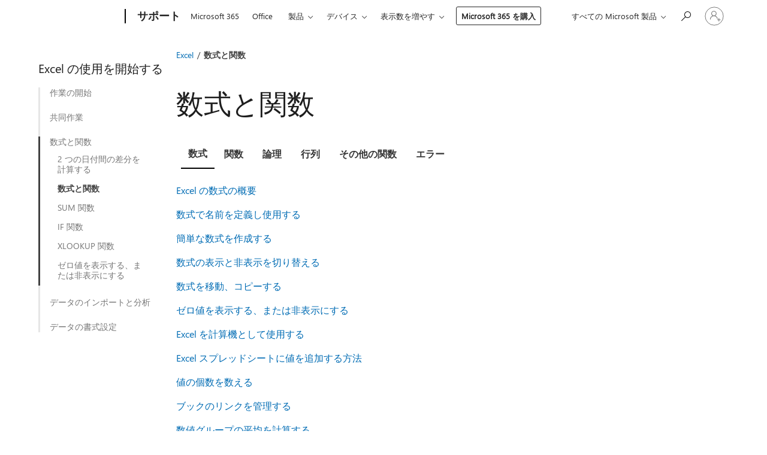

--- FILE ---
content_type: text/html; charset=utf-8
request_url: https://support.microsoft.com/ja-jp/office/%E6%95%B0%E5%BC%8F%E3%81%A8%E9%96%A2%E6%95%B0-294d9486-b332-48ed-b489-abe7d0f9eda9?ui=en-us&rs=en-us&ad=us
body_size: 222044
content:

<!DOCTYPE html>
<html lang="ja-JP" dir="ltr">
<head>
	<meta charset="utf-8" />
	<meta name="viewport" content="width=device-width, initial-scale=1.0" />
	<title>&#x6570;&#x5F0F;&#x3068;&#x95A2;&#x6570; - Microsoft &#x30B5;&#x30DD;&#x30FC;&#x30C8;</title>
	
	
		<link rel="canonical" href="https://support.microsoft.com/ja-jp/office/%E6%95%B0%E5%BC%8F%E3%81%A8%E9%96%A2%E6%95%B0-294d9486-b332-48ed-b489-abe7d0f9eda9" />

			<link rel="alternate" hreflang="ar-SA" href="https://support.microsoft.com/ar-sa/office/%D8%A7%D9%84%D8%B5%D9%8A%D8%BA-%D9%88%D8%A7%D9%84%D8%AF%D8%A7%D9%84%D8%A7%D8%AA-294d9486-b332-48ed-b489-abe7d0f9eda9" />
			<link rel="alternate" hreflang="bg-BG" href="https://support.microsoft.com/bg-bg/office/%D1%84%D0%BE%D1%80%D0%BC%D1%83%D0%BB%D0%B8-%D0%B8-%D1%84%D1%83%D0%BD%D0%BA%D1%86%D0%B8%D0%B8-294d9486-b332-48ed-b489-abe7d0f9eda9" />
			<link rel="alternate" hreflang="cs-CZ" href="https://support.microsoft.com/cs-cz/office/vzorce-a-funkce-294d9486-b332-48ed-b489-abe7d0f9eda9" />
			<link rel="alternate" hreflang="da-DK" href="https://support.microsoft.com/da-dk/office/formler-og-funktioner-294d9486-b332-48ed-b489-abe7d0f9eda9" />
			<link rel="alternate" hreflang="de-DE" href="https://support.microsoft.com/de-de/office/formeln-und-funktionen-294d9486-b332-48ed-b489-abe7d0f9eda9" />
			<link rel="alternate" hreflang="el-GR" href="https://support.microsoft.com/el-gr/office/%CF%84%CF%8D%CF%80%CE%BF%CE%B9-%CE%BA%CE%B1%CE%B9-%CF%83%CF%85%CE%BD%CE%B1%CF%81%CF%84%CE%AE%CF%83%CE%B5%CE%B9%CF%82-294d9486-b332-48ed-b489-abe7d0f9eda9" />
			<link rel="alternate" hreflang="en-AU" href="https://support.microsoft.com/en-au/office/formulas-and-functions-294d9486-b332-48ed-b489-abe7d0f9eda9" />
			<link rel="alternate" hreflang="en-GB" href="https://support.microsoft.com/en-gb/office/formulas-and-functions-294d9486-b332-48ed-b489-abe7d0f9eda9" />
			<link rel="alternate" hreflang="en-US" href="https://support.microsoft.com/en-us/office/formulas-and-functions-294d9486-b332-48ed-b489-abe7d0f9eda9" />
			<link rel="alternate" hreflang="es-ES" href="https://support.microsoft.com/es-es/office/f%C3%B3rmulas-y-funciones-294d9486-b332-48ed-b489-abe7d0f9eda9" />
			<link rel="alternate" hreflang="et-EE" href="https://support.microsoft.com/et-ee/office/valemid-ja-funktsioonid-294d9486-b332-48ed-b489-abe7d0f9eda9" />
			<link rel="alternate" hreflang="fi-FI" href="https://support.microsoft.com/fi-fi/office/kaavat-ja-funktiot-294d9486-b332-48ed-b489-abe7d0f9eda9" />
			<link rel="alternate" hreflang="fr-FR" href="https://support.microsoft.com/fr-fr/office/formules-et-fonctions-294d9486-b332-48ed-b489-abe7d0f9eda9" />
			<link rel="alternate" hreflang="he-IL" href="https://support.microsoft.com/he-il/office/%D7%A0%D7%95%D7%A1%D7%97%D7%90%D7%95%D7%AA-%D7%95%D7%A4%D7%95%D7%A0%D7%A7%D7%A6%D7%99%D7%95%D7%AA-294d9486-b332-48ed-b489-abe7d0f9eda9" />
			<link rel="alternate" hreflang="hr-HR" href="https://support.microsoft.com/hr-hr/office/formule-i-funkcije-294d9486-b332-48ed-b489-abe7d0f9eda9" />
			<link rel="alternate" hreflang="hu-HU" href="https://support.microsoft.com/hu-hu/office/k%C3%A9pletek-%C3%A9s-f%C3%BCggv%C3%A9nyek-294d9486-b332-48ed-b489-abe7d0f9eda9" />
			<link rel="alternate" hreflang="id-ID" href="https://support.microsoft.com/id-id/office/rumus-dan-fungsi-294d9486-b332-48ed-b489-abe7d0f9eda9" />
			<link rel="alternate" hreflang="it-IT" href="https://support.microsoft.com/it-it/office/formule-e-funzioni-294d9486-b332-48ed-b489-abe7d0f9eda9" />
			<link rel="alternate" hreflang="ja-JP" href="https://support.microsoft.com/ja-jp/office/%E6%95%B0%E5%BC%8F%E3%81%A8%E9%96%A2%E6%95%B0-294d9486-b332-48ed-b489-abe7d0f9eda9" />
			<link rel="alternate" hreflang="ko-KR" href="https://support.microsoft.com/ko-kr/office/%EC%88%98%EC%8B%9D-%EB%B0%8F-%ED%95%A8%EC%88%98-294d9486-b332-48ed-b489-abe7d0f9eda9" />
			<link rel="alternate" hreflang="lt-LT" href="https://support.microsoft.com/lt-lt/office/formul%C4%97s-ir-funkcijos-294d9486-b332-48ed-b489-abe7d0f9eda9" />
			<link rel="alternate" hreflang="lv-LV" href="https://support.microsoft.com/lv-lv/office/formulas-un-funkcijas-294d9486-b332-48ed-b489-abe7d0f9eda9" />
			<link rel="alternate" hreflang="nb-NO" href="https://support.microsoft.com/nb-no/office/formler-og-funksjoner-294d9486-b332-48ed-b489-abe7d0f9eda9" />
			<link rel="alternate" hreflang="nl-NL" href="https://support.microsoft.com/nl-nl/office/formules-en-functies-294d9486-b332-48ed-b489-abe7d0f9eda9" />
			<link rel="alternate" hreflang="pl-PL" href="https://support.microsoft.com/pl-pl/office/formu%C5%82y-i-funkcje-294d9486-b332-48ed-b489-abe7d0f9eda9" />
			<link rel="alternate" hreflang="pt-BR" href="https://support.microsoft.com/pt-br/office/f%C3%B3rmulas-e-fun%C3%A7%C3%B5es-294d9486-b332-48ed-b489-abe7d0f9eda9" />
			<link rel="alternate" hreflang="pt-PT" href="https://support.microsoft.com/pt-pt/office/f%C3%B3rmulas-e-fun%C3%A7%C3%B5es-294d9486-b332-48ed-b489-abe7d0f9eda9" />
			<link rel="alternate" hreflang="ro-RO" href="https://support.microsoft.com/ro-ro/office/formule-%C8%99i-func%C8%9Bii-294d9486-b332-48ed-b489-abe7d0f9eda9" />
			<link rel="alternate" hreflang="ru-RU" href="https://support.microsoft.com/ru-ru/office/%D1%84%D0%BE%D1%80%D0%BC%D1%83%D0%BB%D1%8B-%D0%B8-%D1%84%D1%83%D0%BD%D0%BA%D1%86%D0%B8%D0%B8-294d9486-b332-48ed-b489-abe7d0f9eda9" />
			<link rel="alternate" hreflang="sk-SK" href="https://support.microsoft.com/sk-sk/office/vzorce-a-funkcie-294d9486-b332-48ed-b489-abe7d0f9eda9" />
			<link rel="alternate" hreflang="sl-SI" href="https://support.microsoft.com/sl-si/office/formule-in-funkcije-294d9486-b332-48ed-b489-abe7d0f9eda9" />
			<link rel="alternate" hreflang="sr-Latn-RS" href="https://support.microsoft.com/sr-latn-rs/office/formule-i-funkcije-294d9486-b332-48ed-b489-abe7d0f9eda9" />
			<link rel="alternate" hreflang="sv-SE" href="https://support.microsoft.com/sv-se/office/formler-och-funktioner-294d9486-b332-48ed-b489-abe7d0f9eda9" />
			<link rel="alternate" hreflang="th-TH" href="https://support.microsoft.com/th-th/office/%E0%B8%AA%E0%B8%B9%E0%B8%95%E0%B8%A3%E0%B9%81%E0%B8%A5%E0%B8%B0%E0%B8%9F%E0%B8%B1%E0%B8%87%E0%B8%81%E0%B9%8C%E0%B8%8A%E0%B8%B1%E0%B8%99-294d9486-b332-48ed-b489-abe7d0f9eda9" />
			<link rel="alternate" hreflang="tr-TR" href="https://support.microsoft.com/tr-tr/office/form%C3%BCller-ve-i%C5%9Flevler-294d9486-b332-48ed-b489-abe7d0f9eda9" />
			<link rel="alternate" hreflang="uk-UA" href="https://support.microsoft.com/uk-ua/office/%D1%84%D0%BE%D1%80%D0%BC%D1%83%D0%BB%D0%B8-%D1%82%D0%B0-%D1%84%D1%83%D0%BD%D0%BA%D1%86%D1%96%D1%97-294d9486-b332-48ed-b489-abe7d0f9eda9" />
			<link rel="alternate" hreflang="vi-VN" href="https://support.microsoft.com/vi-vn/office/c%C3%B4ng-th%E1%BB%A9c-v%C3%A0-h%C3%A0m-294d9486-b332-48ed-b489-abe7d0f9eda9" />
			<link rel="alternate" hreflang="zh-CN" href="https://support.microsoft.com/zh-cn/office/%E5%85%AC%E5%BC%8F%E5%92%8C%E5%87%BD%E6%95%B0-294d9486-b332-48ed-b489-abe7d0f9eda9" />
			<link rel="alternate" hreflang="zh-HK" href="https://support.microsoft.com/zh-hk/office/%E5%85%AC%E5%BC%8F%E5%92%8C%E5%87%BD%E6%95%B8-294d9486-b332-48ed-b489-abe7d0f9eda9" />
			<link rel="alternate" hreflang="zh-TW" href="https://support.microsoft.com/zh-tw/office/%E5%85%AC%E5%BC%8F%E5%92%8C%E5%87%BD%E6%95%B8-294d9486-b332-48ed-b489-abe7d0f9eda9" />
	<meta name="awa-articleGuid" content="294d9486-b332-48ed-b489-abe7d0f9eda9" />
	
	<meta name="description" content="&#x72EC;&#x81EA;&#x306E;&#x6570;&#x5F0F;&#x3068;&#x95A2;&#x6570;&#x306E;&#x4F5C;&#x6210;&#x306B;&#x3088;&#x304F;&#x4F7F;&#x7528;&#x3059;&#x308B;&#x64CD;&#x4F5C;&#x306B;&#x3064;&#x3044;&#x3066;&#x8AAC;&#x660E;&#x3057;&#x307E;&#x3059;&#x3002;" />
	<meta name="firstPublishedDate" content="2017-02-03" />
	<meta name="lastPublishedDate" content="2025-05-06" />
	<meta name="commitId" content="b5db7fb94845b92eb069e201f30f7ff826a6e98d" />
	<meta name="schemaName" content="HELP ARTICLE" />
	<meta name="awa-schemaName" content="HELP ARTICLE" />

	<meta name="search.applicationSuite" content="Excel" />
	<meta name="search.appverid" content="ZXL160,ZXL190,ZXL900,ZXL210,ZXL240,MYP140" />
	<meta name="search.audienceType" content="End User" />
	<meta name="search.contenttype" content="Navigation" />
	
	<meta name="search.description" content="&#x72EC;&#x81EA;&#x306E;&#x6570;&#x5F0F;&#x3068;&#x95A2;&#x6570;&#x306E;&#x4F5C;&#x6210;&#x306B;&#x3088;&#x304F;&#x4F7F;&#x7528;&#x3059;&#x308B;&#x64CD;&#x4F5C;&#x306B;&#x3064;&#x3044;&#x3066;&#x8AAC;&#x660E;&#x3057;&#x307E;&#x3059;&#x3002;" />
	<meta name="search.IsOfficeDoc" content="true" />
	
	
	
	
	
	<meta name="search.sku" content="Excel,My Office for iPhone" />
	<meta name="search.skuid" content="ZXL160,MYP140" />
	<meta name="search.softwareVersion" content="16,19,90,21,24,14" />
	<meta name="search.mkt" content="ja-JP" />

	
	
	<meta name="ms.lang" content="ja" />
	<meta name="ms.loc" content="JP" />
	<meta name="ms.ocpub.assetID" content="294d9486-b332-48ed-b489-abe7d0f9eda9" />

	
	<meta name="awa-isContactUsAllowed" content="true" />
	<meta name="awa-asst" content="294d9486-b332-48ed-b489-abe7d0f9eda9" />
	<meta name="awa-pageType" content="Article" />
	



	


<meta name="awa-env" content="Production" />
<meta name="awa-market" content="ja-JP" />
<meta name="awa-contentlang" content="ja" />
<meta name="awa-userFlightingId" content="0710bce4-c5aa-43d6-af7f-31a86e4a93cd" />
<meta name="awa-expid" content="P-R-1753027-1-1;P-R-1087983-1-1;P-E-1693585-2-3;P-E-1661482-2-3;P-E-1660511-C1-3;P-E-1656596-C1-5;P-E-1551018-2-8;P-E-1585233-2-3;P-E-1570667-2-4;P-E-1560750-2-7;P-E-1554013-2-6;P-E-1536917-2-5;P-E-1526785-2-5;P-E-1260007-C1-3;P-E-1046152-2-3;P-R-1545158-1-4;P-R-1426254-2-6;P-R-1392118-1-2;P-R-1245128-2-4;P-R-1235984-2-3;P-R-1211158-1-4;P-R-1150391-2-8;P-R-1150395-2-8;P-R-1150399-2-8;P-R-1150396-2-8;P-R-1150394-2-8;P-R-1150390-2-8;P-R-1150386-2-8;P-R-1146801-1-11;P-R-1141562-1-2;P-R-1141283-2-9;P-R-1136354-6-7;P-R-1119659-1-16;P-R-1119437-1-17;P-R-1116805-2-18;P-R-1116803-2-20;P-R-1114100-1-2;P-R-1100996-2-14;P-R-1096341-2-6;P-R-1088825-2-10;P-R-1089468-1-2;P-R-1085248-1-2;P-R-1072011-12-8;P-R-1033854-4-6;P-R-1029969-4-4;P-R-1020735-5-10;P-R-1018544-4-7;P-R-1009708-2-9;P-R-1005895-2-11;P-R-113175-4-7;P-R-113174-1-2;P-R-110379-1-7;P-R-107838-1-7;P-R-106524-1-3;P-R-103787-2-5;P-R-101783-1-2;P-R-97577-1-5;P-R-97457-1-10;P-R-94390-1-2;P-R-94360-10-25;P-R-94063-1-1;P-R-93416-1-3;P-R-90963-2-2;P-R-88443-1-3;P-R-85265-6-8;P-R-73296-2-15" />
<meta name="awa-irisId" />
<meta name="awa-origindatacenter" content="Central US" />
<meta name="awa-variationid" content="ECS" />
<meta name="awa-prdct" content="office.com" />
<meta name="awa-stv" content="3.0.0-da462b137a93dc2abfbf062018a2e2012f13a31b&#x2B;da462b137a93dc2abfbf062018a2e2012f13a31b" />


 
	<meta name="awa-title" content="&#x6570;&#x5F0F;&#x3068;&#x95A2;&#x6570; - Microsoft &#x30B5;&#x30DD;&#x30FC;&#x30C8;" />
	
	<meta name="awa-selfHelpExp" content="topbanner_excel" />
	<meta name="awa-dataBoundary" content="WW" />

	<link rel="stylesheet" href="/css/fonts/site-fonts.css?v=XWcxZPSEmN3tnHWAVMOFsAlPJq7aug49fUGb8saTNjw" />
	<link rel="stylesheet" href="/css/glyphs/glyphs.css?v=VOnvhT441Pay0WAKH5gdcXXigXpiuNbaQcI9DgXyoDE" />

	

    <link rel="dns-prefetch" href="https://aadcdn.msftauth.net" />
    <link rel="preconnect" href="https://aadcdn.msftauth.net" crossorigin=&quot;anonymous&quot; />
    <link rel="dns-prefetch" href="https://browser.events.data.microsoft.com" />
    <link rel="preconnect" href="https://browser.events.data.microsoft.com" crossorigin=&quot;anonymous&quot; />
    <link rel="dns-prefetch" href="https://c.s-microsoft.com" />
    <link rel="preconnect" href="https://c.s-microsoft.com" crossorigin=&quot;anonymous&quot; />
    <link rel="dns-prefetch" href="https://img-prod-cms-rt-microsoft-com.akamaized.net" />
    <link rel="preconnect" href="https://img-prod-cms-rt-microsoft-com.akamaized.net" crossorigin=&quot;anonymous&quot; />
    <link rel="dns-prefetch" href="https://js.monitor.azure.com" />
    <link rel="preconnect" href="https://js.monitor.azure.com" crossorigin=&quot;anonymous&quot; />
    <link rel="dns-prefetch" href="https://logincdn.msauth.net" />
    <link rel="preconnect" href="https://logincdn.msauth.net" crossorigin=&quot;anonymous&quot; />
    <link rel="dns-prefetch" href="https://mem.gfx.ms" />
    <link rel="preconnect" href="https://mem.gfx.ms" crossorigin=&quot;anonymous&quot; />
    <link rel="dns-prefetch" href="https://www.microsoft.com" />
    <link rel="preconnect" href="https://www.microsoft.com" crossorigin=&quot;anonymous&quot; />


	<link rel="stylesheet" href="/css/Article/article.css?v=0L89BVeP4I_vlf3G71MrPYAXM1CtRPw6ZcJwIduUvCA" />
	
	<link rel="stylesheet" href="/css/SearchBox/search-box.css?v=bybwzGBajHicVXspVs540UfV0swW0vCbOmBjBryj9N4" />
	<link rel="stylesheet" href="/css/sitewide/articleCss-overwrite.css?v=D0lQRoIlvFHSQBRTb-gAQ5KkFe8B8NuSoliBjnT5xZ4" />
	
	
	<link rel="stylesheet" href="/css/MeControlCallout/teaching-callout.css?v=690pjf05o15fVEafEpUwgaF8vqVfOkp5wP1Jl9gE99U" />
	
	<noscript>
		<link rel="stylesheet" href="/css/Article/article.noscript.css?v=88-vV8vIkcKpimEKjULkqpt8CxdXf5avAeGxsHgVOO0" />
	</noscript>

	<link rel="stylesheet" href="/css/promotionbanner/promotion-banner.css?v=cAmflE3c6Gw7niTOiMPEie9MY87yDE2mSl3DO7_jZRI" media="none" onload="this.media=&#x27;all&#x27;" /><noscript><link href="/css/promotionbanner/promotion-banner.css?v=cAmflE3c6Gw7niTOiMPEie9MY87yDE2mSl3DO7_jZRI" rel="stylesheet"></noscript>
	
	<link rel="stylesheet" href="/css/ArticleSupportBridge/article-support-bridge.css?v=R_P0TJvD9HoRHQBEdvBR1WhNn7dSbvOYWmVA9taxbpM" media="none" onload="this.media=&#x27;all&#x27;" /><noscript><link href="/css/ArticleSupportBridge/article-support-bridge.css?v=R_P0TJvD9HoRHQBEdvBR1WhNn7dSbvOYWmVA9taxbpM" rel="stylesheet"></noscript>
	<link rel="stylesheet" href="/css/StickyFeedback/sticky-feedback.css?v=cMfNdAUue7NxZUj3dIt_v5DIuzmw9ohJW109iXQpWnI" media="none" onload="this.media=&#x27;all&#x27;" /><noscript><link href="/css/StickyFeedback/sticky-feedback.css?v=cMfNdAUue7NxZUj3dIt_v5DIuzmw9ohJW109iXQpWnI" rel="stylesheet"></noscript>
	<link rel="stylesheet" href="/css/feedback/feedback.css?v=Rkcw_yfLWOMtOcWOljMOiZgymMcrG0GDpo4Lf-TUzPo" media="none" onload="this.media=&#x27;all&#x27;" /><noscript><link href="/css/feedback/feedback.css?v=Rkcw_yfLWOMtOcWOljMOiZgymMcrG0GDpo4Lf-TUzPo" rel="stylesheet"></noscript>
	
	

	<link rel="apple-touch-icon" sizes="180x180" href="/apple-touch-icon.png">
<link rel="icon" type="image/png" sizes="32x32" href="/favicon-32x32.png">
<link rel="icon" type="image/png" sizes="16x16" href="/favicon-16x16.png">


	
        <link rel="stylesheet" href="https://www.microsoft.com/onerfstatics/marketingsites-wcus-prod/japanese/shell/_scrf/css/themes=default.device=uplevel_web_pc/63-57d110/c9-be0100/a6-e969ef/43-9f2e7c/82-8b5456/a0-5d3913/4f-460e79/ae-f1ac0c?ver=2.0&amp;_cf=02242021_3231" type="text/css" media="all" />
    

	
		<link rel="stylesheet" href="/css/Article/left-nav.css?v=P4vuAkZCGQgjSSlYzU6z5FtdGykZHjeUthqLptyBPAk" />
		<link rel="stylesheet" href="/css/Article/multimedia-left-nav.css?v=WGrcIW6Ipz_Jwu3mzb5TNSNkonDhTQVz3J1KqMCSw9E" />
	
	
	<script type="text/javascript">
		var OOGlobal = {
			BaseDomain: location.protocol + "//" + location.host,
			Culture: "ja-JP",
			Language: "ja",
			LCID: "1041",
			IsAuthenticated: "False",
			WebAppUrl: "https://office.com/start",
			GUID: "294d9486-b332-48ed-b489-abe7d0f9eda9",
			Platform: navigator.platform,
			MixOembedUrl: "https://mix.office.com/oembed/",
			MixWatchUrl: "https://mix.office.com/watch/"
		};
	</script>

	
		


<script type="text/javascript">
	(function () {
		var creativeReady = false;
		var isSilentSignInComplete = false;
		var authInfo = {
			authType: "None",
			puid: "",
			tenantId: "",
			isAdult: true
			};

		var renderPromotion = function (dataBoundary) {
			if (creativeReady && isSilentSignInComplete) {
				window.UcsCreative.renderTemplate({
					partnerId: "7bb7e07d-3e57-4ee3-b78f-26a4292b841a",
					shouldSetUcsMuid: true,
					dataBoundary: dataBoundary,
					attributes: {
						placement: "88000534",
						locale: "ja-jp",
						country: "jp",
						scs_ecsFlightId: "P-R-1753027-1;P-R-1087983-1;P-E-1693585-2;P-E-1661482-2;P-E-1660511-C1;P-E-1656596-C1;P-E-1551018-2;P-E-1585233-2;P-E-1570667-2;P-E-1560750-2;P-E-1554013-2;P-E-1536917-2;P-E-1526785-2;P-E-1260007-C1;P-E-1046152-2;P-R-1545158-1;P-R-1426254-2;P-R-1392118-1;P-R-1245128-2;P-R-1235984-2;P-R-1211158-1;P-R-1150391-2;P-R-1150395-2;P-R-1150399-2;P-R-1150396-2;P-R-1150394-2;P-R-1150390-2;P-R-1150386-2;P-R-1146801-1;P-R-1141562-1;P-R-1141283-2;P-R-1136354-6;P-R-1119659-1;P-R-1119437-1;P-R-1116805-2;P-R-1116803-2;P-R-1114100-1;P-R-1100996-2;P-R-1096341-2;P-R-1088825-2;P-R-1089468-1;P-R-1085248-1;P-R-1072011-12;P-R-1033854-4;P-R-1029969-4;P-R-1020735-5;P-R-1018544-4;P-R-1009708-2;P-R-1005895-2;P-R-113175-4;P-R-113174-1;P-R-110379-1;P-R-107838-1;P-R-106524-1;P-R-103787-2;P-R-101783-1;P-R-97577-1;P-R-97457-1;P-R-94390-1;P-R-94360-10;P-R-94063-1;P-R-93416-1;P-R-90963-2;P-R-88443-1;P-R-85265-6;P-R-73296-2",
						SCS_promotionCategory: "uhfbuybutton;topbanner_excel",
						articleType: "topbanner_excel",
						operatingSystem: "Mac",
						authType: authInfo.authType,
						PUID: authInfo.puid,
						TenantId: authInfo.tenantId,
                        TOPT: "",
                        AdditionalBannerId: "ucsRailInlineContainer",
					}
				});
			}
		};

		window.document.addEventListener('ucsCreativeRendered', function () {
			if (typeof window.initPromotionLogger !== 'undefined') {
				window.initPromotionLogger();
			}
		});

		window.document.addEventListener('ucsCreativeReady', function () {
			creativeReady = true;
			renderPromotion("WW");
		});

		if (!isSilentSignInComplete) {
			window.document.addEventListener('silentSignInComplete', function (event) {
				if (event.detail && event.detail.puid) {
					authInfo.isAdult = event.detail.isAdult;
					authInfo.authType = event.detail.authType;
					authInfo.puid = event.detail.puid;
					authInfo.tenantId = event.detail.account.tenantId;
				}

				isSilentSignInComplete = true;
				renderPromotion(event.detail.dataBoundary);
			});
		}
	})();
</script>

<script type="text/javascript" defer src="/lib/ucs/dist/ucsCreativeService.js?v=RNwXI4r6IRH1mrd2dPPGZEYOQnUcs8HAddnyceXlw88"></script>
	

	<script>
		if (window.location.search) {
			var params = new URLSearchParams(window.location.search);
			if (params.has('action') && params.get('action') === 'download'){
				params.delete('action');
			}

			history.replaceState({}, '', window.location.pathname + (params.toString() ? '?' + params.toString() : ''));
		}
	</script>


</head>
<body class="supCont ocArticle">
	<div id="ocBodyWrapper">
		
		

<div class="supLeftNavMobileView" dir="ltr">
	<div class="supLeftNavMobileViewHeader">
		<div class="supLeftNavMobileViewHeaderTitle" role="heading" aria-level="2">関連トピック</div>
		<div class="supLeftNavMobileViewCloseButton">
			<a href="javascript:" class="supLeftNavMobileViewClose" ms.interactiontype="11" data-bi-bhvr="HIDE" data-bi-area="Banner" ms.pgarea="leftnav" role="button" aria-label="閉じる">&times;</a>
		</div>
	</div>
	
	<div class="supLeftNavMobileViewContent grd" role="complementary" aria-label="関連するリンク" ms.pgarea="leftnav" data-bi-area="leftnav">
		

	<div role="heading" aria-level="2" id="supLeftNavMobileDisplayTitle" tabindex="-1">Excel &#x306E;&#x4F7F;&#x7528;&#x3092;&#x958B;&#x59CB;&#x3059;&#x308B;</div>
			<div class="supLeftNavCategory">
				<div class="supLeftNavCategoryTitle">
					<a class="supLeftNavLink" data-bi-slot="1" href="/ja-jp/office/excel-%E3%81%A8%E3%81%AF-94b00f50-5896-479c-b0c5-ff74603b35a3">&#x4F5C;&#x696D;&#x306E;&#x958B;&#x59CB;</a>
				</div>
				<ul class="supLeftNavArticles">
							<li class="supLeftNavArticle">
								<a class="supLeftNavLink" data-bi-slot="2" href="/ja-jp/office/excel-%E3%81%A8%E3%81%AF-94b00f50-5896-479c-b0c5-ff74603b35a3">Excel &#x3068;&#x306F;</a>
							</li>
							<li class="supLeftNavArticle">
								<a class="supLeftNavLink" data-bi-slot="3" href="/ja-jp/office/excel-%E3%82%92%E8%A8%88%E7%AE%97%E6%A9%9F%E3%81%A8%E3%81%97%E3%81%A6%E4%BD%BF%E7%94%A8%E3%81%99%E3%82%8B-a1abc057-ed11-443a-a635-68216555ad0a">Excel &#x3092;&#x8A08;&#x7B97;&#x6A5F;&#x3068;&#x3057;&#x3066;&#x4F7F;&#x7528;&#x3059;&#x308B;</a>
							</li>
							<li class="supLeftNavArticle">
								<a class="supLeftNavLink" data-bi-slot="4" href="/ja-jp/office/excel-%E3%81%A7%E9%80%8F%E3%81%8B%E3%81%97%E3%82%92%E8%BF%BD%E5%8A%A0%E3%81%99%E3%82%8B-a372182a-d733-484e-825c-18ddf3edf009">Excel &#x3067;&#x900F;&#x304B;&#x3057;&#x3092;&#x8FFD;&#x52A0;&#x3059;&#x308B;</a>
							</li>
							<li class="supLeftNavArticle">
								<a class="supLeftNavLink" data-bi-slot="5" href="/ja-jp/office/excel-%E3%81%A7%E3%82%BB%E3%83%AB%E3%82%92%E7%B5%90%E5%90%88%E3%81%8A%E3%82%88%E3%81%B3%E7%B5%90%E5%90%88%E8%A7%A3%E9%99%A4%E3%81%99%E3%82%8B-5cbd15d5-9375-4540-907f-c673a93fcedf">&#x30BB;&#x30EB;&#x306E;&#x7D50;&#x5408;&#x3068;&#x7D50;&#x5408;&#x89E3;&#x9664;</a>
							</li>
							<li class="supLeftNavArticle">
								<a class="supLeftNavLink" data-bi-slot="6" href="/ja-jp/office/%E8%A1%8C%E3%81%A8%E5%88%97%E3%82%92%E6%8C%BF%E5%85%A5%E3%81%BE%E3%81%9F%E3%81%AF%E5%89%8A%E9%99%A4%E3%81%99%E3%82%8B-6f40e6e4-85af-45e0-b39d-65dd504a3246">&#x884C;&#x3068;&#x5217;&#x3092;&#x633F;&#x5165;&#x307E;&#x305F;&#x306F;&#x524A;&#x9664;&#x3059;&#x308B;</a>
							</li>
							<li class="supLeftNavArticle">
								<a class="supLeftNavLink" data-bi-slot="7" href="/ja-jp/office/excel-%E3%83%96%E3%83%83%E3%82%AF%E3%81%AE%E5%85%B1%E5%90%8C%E7%B7%A8%E9%9B%86%E3%82%92%E4%BD%BF%E7%94%A8%E3%81%97%E3%81%A6%E5%90%8C%E6%99%82%E3%81%AB%E5%85%B1%E5%90%8C%E4%BD%9C%E6%A5%AD%E3%82%92%E8%A1%8C%E3%81%86-7152aa8b-b791-414c-a3bb-3024e46fb104">Excel &#x30D6;&#x30C3;&#x30AF;&#x306E;&#x5171;&#x540C;&#x7DE8;&#x96C6;&#x3092;&#x4F7F;&#x7528;&#x3057;&#x3066;&#x540C;&#x6642;&#x306B;&#x5171;&#x540C;&#x4F5C;&#x696D;&#x3092;&#x884C;&#x3046;</a>
							</li>
							<li class="supLeftNavArticle">
								<a class="supLeftNavLink" data-bi-slot="8" href="/ja-jp/office/%E3%83%AF%E3%83%BC%E3%82%AF%E3%82%B7%E3%83%BC%E3%83%88%E3%81%BE%E3%81%9F%E3%81%AF%E3%83%AF%E3%83%BC%E3%82%AF%E3%82%B7%E3%83%BC%E3%83%88%E3%81%AE%E3%83%87%E3%83%BC%E3%82%BF%E3%82%92%E7%A7%BB%E5%8B%95%E3%81%BE%E3%81%9F%E3%81%AF%E3%82%B3%E3%83%94%E3%83%BC%E3%81%99%E3%82%8B-47207967-bbb2-4e95-9b5c-3c174aa69328">&#x30EF;&#x30FC;&#x30AF;&#x30B7;&#x30FC;&#x30C8;&#x307E;&#x305F;&#x306F;&#x30EF;&#x30FC;&#x30AF;&#x30B7;&#x30FC;&#x30C8;&#x306E;&#x30C7;&#x30FC;&#x30BF;&#x3092;&#x79FB;&#x52D5;&#x307E;&#x305F;&#x306F;&#x30B3;&#x30D4;&#x30FC;&#x3059;&#x308B;</a>
							</li>
							<li class="supLeftNavArticle">
								<a class="supLeftNavLink" data-bi-slot="9" href="/ja-jp/office/%E8%A1%8C%E3%81%BE%E3%81%9F%E3%81%AF%E5%88%97%E3%82%92%E8%A1%A8%E7%A4%BA%E3%81%BE%E3%81%9F%E3%81%AF%E9%9D%9E%E8%A1%A8%E7%A4%BA%E3%81%AB%E3%81%99%E3%82%8B-659c2cad-802e-44ee-a614-dde8443579f8">&#x884C;&#x307E;&#x305F;&#x306F;&#x5217;&#x3092;&#x8868;&#x793A;&#x307E;&#x305F;&#x306F;&#x975E;&#x8868;&#x793A;&#x306B;&#x3059;&#x308B;</a>
							</li>
							<li class="supLeftNavArticle">
								<a class="supLeftNavLink" data-bi-slot="10" href="/ja-jp/office/excel-%E3%81%A7%E3%82%BB%E3%83%AB%E3%81%AE%E5%86%85%E5%AE%B9%E3%82%92%E9%81%B8%E6%8A%9E%E3%81%99%E3%82%8B-23f64223-2b6b-453a-8688-248355f10fa9">Excel &#x3067;&#x30BB;&#x30EB;&#x306E;&#x5185;&#x5BB9;&#x3092;&#x9078;&#x629E;&#x3059;&#x308B;</a>
							</li>
							<li class="supLeftNavArticle">
								<a class="supLeftNavLink" data-bi-slot="11" href="/ja-jp/office/%E3%83%AF%E3%83%BC%E3%82%AF%E3%82%B7%E3%83%BC%E3%83%88%E3%82%92%E6%8C%BF%E5%85%A5%E3%81%BE%E3%81%9F%E3%81%AF%E5%89%8A%E9%99%A4%E3%81%99%E3%82%8B-19d3d21e-a3b3-4e13-a422-d1f43f1faaf2">&#x30EF;&#x30FC;&#x30AF;&#x30B7;&#x30FC;&#x30C8;&#x3092;&#x633F;&#x5165;&#x307E;&#x305F;&#x306F;&#x524A;&#x9664;&#x3059;&#x308B;</a>
							</li>
							<li class="supLeftNavArticle">
								<a class="supLeftNavLink" data-bi-slot="12" href="/ja-jp/office/%E3%82%BB%E3%83%AB%E3%81%AE%E6%9B%B8%E5%BC%8F%E3%82%92%E5%A4%89%E6%9B%B4%E3%81%99%E3%82%8B-0a45ff85-ee24-4276-94e8-aed6083e8050">&#x30BB;&#x30EB;&#x306E;&#x66F8;&#x5F0F;&#x3092;&#x5909;&#x66F4;&#x3059;&#x308B;</a>
							</li>
							<li class="supLeftNavArticle">
								<a class="supLeftNavLink" data-bi-slot="13" href="/ja-jp/office/%E8%A1%A8%E3%82%92%E4%BD%9C%E6%88%90%E3%81%97-%E6%9B%B8%E5%BC%8F%E8%A8%AD%E5%AE%9A%E3%81%99%E3%82%8B-e81aa349-b006-4f8a-9806-5af9df0ac664">&#x30C6;&#x30FC;&#x30D6;&#x30EB;&#x3092;&#x4F5C;&#x6210;&#x3059;&#x308B;</a>
							</li>
							<li class="supLeftNavArticle">
								<a class="supLeftNavLink" data-bi-slot="14" href="/ja-jp/office/excel-%E3%81%A7-onedrive-%E3%81%AB%E3%83%96%E3%83%83%E3%82%AF%E3%82%92%E4%BF%9D%E5%AD%98%E3%81%99%E3%82%8B-0cf0055d-49f8-464e-9dfa-8f582b32453b">Excel &#x3067; OneDrive &#x306B;&#x30D6;&#x30C3;&#x30AF;&#x3092;&#x4FDD;&#x5B58;&#x3059;&#x308B;</a>
							</li>
							<li class="supLeftNavArticle">
								<a class="supLeftNavLink" data-bi-slot="15" href="/ja-jp/office/%E3%82%BB%E3%83%AB%E3%81%AE%E6%9B%B8%E5%BC%8F%E3%82%92%E3%82%B3%E3%83%94%E3%83%BC%E3%81%99%E3%82%8B-b9fe82ea-c0a0-41de-837b-d2f15dd41ea9">&#x66F8;&#x5F0F;&#x3092;&#x8CBC;&#x308A;&#x4ED8;&#x3051;&#x308B;</a>
							</li>
							<li class="supLeftNavArticle">
								<a class="supLeftNavLink" data-bi-slot="16" href="/ja-jp/office/%E3%82%B0%E3%83%A9%E3%83%95%E3%82%92%E4%BD%9C%E6%88%90%E3%81%99%E3%82%8B-0baf399e-dd61-4e18-8a73-b3fd5d5680c2">&#x30B0;&#x30E9;&#x30D5;&#x3092;&#x4F5C;&#x6210;&#x3059;&#x308B;</a>
							</li>
							<li class="supLeftNavArticle">
								<a class="supLeftNavLink" data-bi-slot="17" href="/ja-jp/office/excel-%E3%81%A7%E5%88%A9%E7%94%A8%E5%8F%AF%E8%83%BD%E3%81%AA%E8%A1%A8%E7%A4%BA%E5%BD%A2%E5%BC%8F-0afe8f52-97db-41f1-b972-4b46e9f1e8d2">Excel &#x3067;&#x5229;&#x7528;&#x53EF;&#x80FD;&#x306A;&#x8868;&#x793A;&#x5F62;&#x5F0F;</a>
							</li>
				</ul>
			</div>
			<div class="supLeftNavCategory">
				<div class="supLeftNavCategoryTitle">
					<a class="supLeftNavLink" data-bi-slot="2" href="/ja-jp/office/excel-%E3%83%95%E3%82%A1%E3%82%A4%E3%83%AB%E3%82%92%E4%BF%9D%E8%AD%B7%E3%81%99%E3%82%8B-7359d4ae-7213-4ac2-b058-f75e9311b599">&#x5171;&#x540C;&#x4F5C;&#x696D;</a>
				</div>
				<ul class="supLeftNavArticles">
							<li class="supLeftNavArticle">
								<a class="supLeftNavLink" data-bi-slot="3" href="/ja-jp/office/excel-%E3%83%95%E3%82%A1%E3%82%A4%E3%83%AB%E3%82%92%E4%BF%9D%E8%AD%B7%E3%81%99%E3%82%8B-7359d4ae-7213-4ac2-b058-f75e9311b599">Excel &#x30D5;&#x30A1;&#x30A4;&#x30EB;&#x3092;&#x4FDD;&#x8B77;&#x3059;&#x308B;</a>
							</li>
							<li class="supLeftNavArticle">
								<a class="supLeftNavLink" data-bi-slot="4" href="/ja-jp/office/%E3%83%AF%E3%83%BC%E3%82%AF%E3%82%B7%E3%83%BC%E3%83%88%E3%82%84%E3%83%96%E3%83%83%E3%82%AF%E3%82%92%E5%8D%B0%E5%88%B7%E3%81%99%E3%82%8B-f4ad7962-b1d5-4eb9-a24f-0907f36c4b94">&#x30EF;&#x30FC;&#x30AF;&#x30B7;&#x30FC;&#x30C8;&#x3084;&#x30D6;&#x30C3;&#x30AF;&#x3092;&#x5370;&#x5237;&#x3059;&#x308B;</a>
							</li>
							<li class="supLeftNavArticle">
								<a class="supLeftNavLink" data-bi-slot="5" href="/ja-jp/office/excel-%E3%81%AE%E3%83%96%E3%83%83%E3%82%AF%E3%82%92%E4%BB%96%E3%81%AE%E3%83%A6%E3%83%BC%E3%82%B6%E3%83%BC%E3%81%A8%E5%85%B1%E6%9C%89%E3%81%99%E3%82%8B-8d8a52bb-03c3-4933-ab6c-330aabf1e589">Excel &#x30D6;&#x30C3;&#x30AF;&#x3092;&#x4ED6;&#x306E;&#x30E6;&#x30FC;&#x30B6;&#x30FC;&#x3068;&#x5171;&#x6709;&#x3059;&#x308B;</a>
							</li>
				</ul>
			</div>
			<div class="supLeftNavCategory supLeftNavActiveCategory">
				<div class="supLeftNavCategoryTitle">
					<a class="supLeftNavLink" ms.interactiontype="11" data-bi-slot="3" href="/ja-jp/office/2-%E3%81%A4%E3%81%AE%E6%97%A5%E4%BB%98%E9%96%93%E3%81%AE%E5%B7%AE%E5%88%86%E3%82%92%E8%A8%88%E7%AE%97%E3%81%99%E3%82%8B-8235e7c9-b430-44ca-9425-46100a162f38">&#x6570;&#x5F0F;&#x3068;&#x95A2;&#x6570;</a>
				</div>
				<ul class="supLeftNavArticles">
							<li class="supLeftNavArticle">
								<a class="supLeftNavLink" data-bi-slot="4" href="/ja-jp/office/2-%E3%81%A4%E3%81%AE%E6%97%A5%E4%BB%98%E9%96%93%E3%81%AE%E5%B7%AE%E5%88%86%E3%82%92%E8%A8%88%E7%AE%97%E3%81%99%E3%82%8B-8235e7c9-b430-44ca-9425-46100a162f38">2 &#x3064;&#x306E;&#x65E5;&#x4ED8;&#x9593;&#x306E;&#x5DEE;&#x5206;&#x3092;&#x8A08;&#x7B97;&#x3059;&#x308B;</a>
							</li>
							<li class="supLeftNavArticle supLeftNavCurrentArticle">
								<a class="supLeftNavLink" data-bi-slot="5" aria-current="page" href="/ja-jp/office/%E6%95%B0%E5%BC%8F%E3%81%A8%E9%96%A2%E6%95%B0-294d9486-b332-48ed-b489-abe7d0f9eda9">&#x6570;&#x5F0F;&#x3068;&#x95A2;&#x6570;</a>
							</li>
							<li class="supLeftNavArticle">
								<a class="supLeftNavLink" data-bi-slot="6" href="/ja-jp/office/sum-%E9%96%A2%E6%95%B0-043e1c7d-7726-4e80-8f32-07b23e057f89">SUM &#x95A2;&#x6570;</a>
							</li>
							<li class="supLeftNavArticle">
								<a class="supLeftNavLink" data-bi-slot="7" href="/ja-jp/office/if-%E9%96%A2%E6%95%B0-69aed7c9-4e8a-4755-a9bc-aa8bbff73be2">IF &#x95A2;&#x6570;</a>
							</li>
							<li class="supLeftNavArticle">
								<a class="supLeftNavLink" data-bi-slot="8" href="/ja-jp/office/xlookup-%E9%96%A2%E6%95%B0-b7fd680e-6d10-43e6-84f9-88eae8bf5929">XLOOKUP &#x95A2;&#x6570;</a>
							</li>
							<li class="supLeftNavArticle">
								<a class="supLeftNavLink" data-bi-slot="9" href="/ja-jp/office/%E3%82%BC%E3%83%AD%E5%80%A4%E3%82%92%E8%A1%A8%E7%A4%BA%E3%81%99%E3%82%8B-%E3%81%BE%E3%81%9F%E3%81%AF%E9%9D%9E%E8%A1%A8%E7%A4%BA%E3%81%AB%E3%81%99%E3%82%8B-3ec7a433-46b8-4516-8085-a00e9e476b03">&#x30BC;&#x30ED;&#x5024;&#x3092;&#x8868;&#x793A;&#x3059;&#x308B;&#x3001;&#x307E;&#x305F;&#x306F;&#x975E;&#x8868;&#x793A;&#x306B;&#x3059;&#x308B;</a>
							</li>
				</ul>
			</div>
			<div class="supLeftNavCategory">
				<div class="supLeftNavCategoryTitle">
					<a class="supLeftNavLink" data-bi-slot="4" href="/ja-jp/office/%E3%83%94%E3%83%9C%E3%83%83%E3%83%88%E3%83%86%E3%83%BC%E3%83%96%E3%83%AB%E3%82%92%E4%BD%9C%E6%88%90%E3%81%97%E3%81%A6%E3%83%AF%E3%83%BC%E3%82%AF%E3%82%B7%E3%83%BC%E3%83%88-%E3%83%87%E3%83%BC%E3%82%BF%E3%82%92%E5%88%86%E6%9E%90%E3%81%99%E3%82%8B-a9a84538-bfe9-40a9-a8e9-f99134456576">&#x30C7;&#x30FC;&#x30BF;&#x306E;&#x30A4;&#x30F3;&#x30DD;&#x30FC;&#x30C8;&#x3068;&#x5206;&#x6790;</a>
				</div>
				<ul class="supLeftNavArticles">
							<li class="supLeftNavArticle">
								<a class="supLeftNavLink" data-bi-slot="5" href="/ja-jp/office/%E3%83%94%E3%83%9C%E3%83%83%E3%83%88%E3%83%86%E3%83%BC%E3%83%96%E3%83%AB%E3%82%92%E4%BD%9C%E6%88%90%E3%81%97%E3%81%A6%E3%83%AF%E3%83%BC%E3%82%AF%E3%82%B7%E3%83%BC%E3%83%88-%E3%83%87%E3%83%BC%E3%82%BF%E3%82%92%E5%88%86%E6%9E%90%E3%81%99%E3%82%8B-a9a84538-bfe9-40a9-a8e9-f99134456576">&#x30D4;&#x30DC;&#x30C3;&#x30C8;&#x30C6;&#x30FC;&#x30D6;&#x30EB;&#x3092;&#x4F5C;&#x6210;&#x3057;&#x3066;&#x30EF;&#x30FC;&#x30AF;&#x30B7;&#x30FC;&#x30C8; &#x30C7;&#x30FC;&#x30BF;&#x3092;&#x5206;&#x6790;&#x3059;&#x308B;</a>
							</li>
							<li class="supLeftNavArticle">
								<a class="supLeftNavLink" data-bi-slot="6" href="/ja-jp/office/excel-%E3%81%A7%E7%AF%84%E5%9B%B2%E3%81%BE%E3%81%9F%E3%81%AF%E3%83%86%E3%83%BC%E3%83%96%E3%83%AB%E5%86%85%E3%81%AE%E3%83%87%E3%83%BC%E3%82%BF%E3%82%92%E3%83%95%E3%82%A3%E3%83%AB%E3%82%BF%E3%83%BC%E5%87%A6%E7%90%86%E3%81%99%E3%82%8B-01832226-31b5-4568-8806-38c37dcc180e">&#x7BC4;&#x56F2;&#x307E;&#x305F;&#x306F;&#x8868;&#x306E;&#x30C7;&#x30FC;&#x30BF;&#x306B;&#x30D5;&#x30A3;&#x30EB;&#x30BF;&#x30FC;&#x3092;&#x9069;&#x7528;&#x3059;&#x308B;</a>
							</li>
							<li class="supLeftNavArticle">
								<a class="supLeftNavLink" data-bi-slot="7" href="/ja-jp/office/%E3%82%B9%E3%83%A9%E3%82%A4%E3%82%B5%E3%83%BC%E3%82%92%E4%BD%BF%E7%94%A8%E3%81%97%E3%81%A6%E3%83%87%E3%83%BC%E3%82%BF%E3%82%92%E3%83%95%E3%82%A3%E3%83%AB%E3%82%BF%E3%83%BC%E5%87%A6%E7%90%86%E3%81%99%E3%82%8B-249f966b-a9d5-4b0f-b31a-12651785d29d">&#x30B9;&#x30E9;&#x30A4;&#x30B5;&#x30FC;&#x3092;&#x4F7F;&#x7528;&#x3057;&#x3066;&#x30C7;&#x30FC;&#x30BF;&#x3092;&#x30D5;&#x30A3;&#x30EB;&#x30BF;&#x30FC;&#x51E6;&#x7406;&#x3059;&#x308B;</a>
							</li>
							<li class="supLeftNavArticle">
								<a class="supLeftNavLink" data-bi-slot="8" href="/ja-jp/office/%E3%83%95%E3%82%A3%E3%83%BC%E3%83%AB%E3%83%89-%E3%83%AA%E3%82%B9%E3%83%88%E3%82%92%E4%BD%BF%E3%81%A3%E3%81%A6%E3%83%94%E3%83%9C%E3%83%83%E3%83%88%E3%83%86%E3%83%BC%E3%83%96%E3%83%AB%E5%86%85%E3%81%A7%E3%83%95%E3%82%A3%E3%83%BC%E3%83%AB%E3%83%89%E3%82%92%E9%85%8D%E7%BD%AE%E3%81%99%E3%82%8B-43980e05-a585-4fcd-bd91-80160adfebec">&#x30D5;&#x30A3;&#x30FC;&#x30EB;&#x30C9; &#x30EA;&#x30B9;&#x30C8;&#x3092;&#x4F7F;&#x3063;&#x3066;&#x30D4;&#x30DC;&#x30C3;&#x30C8;&#x30C6;&#x30FC;&#x30D6;&#x30EB;&#x5185;&#x3067;&#x30D5;&#x30A3;&#x30FC;&#x30EB;&#x30C9;&#x3092;&#x914D;&#x7F6E;&#x3059;&#x308B;</a>
							</li>
							<li class="supLeftNavArticle">
								<a class="supLeftNavLink" data-bi-slot="9" href="/ja-jp/office/%E3%83%86%E3%82%AD%E3%82%B9%E3%83%88-txt-%E3%81%BE%E3%81%9F%E3%81%AF-csv-%E3%83%95%E3%82%A1%E3%82%A4%E3%83%AB%E3%81%AE%E3%82%A4%E3%83%B3%E3%83%9D%E3%83%BC%E3%83%88%E3%81%BE%E3%81%9F%E3%81%AF%E3%82%A8%E3%82%AF%E3%82%B9%E3%83%9D%E3%83%BC%E3%83%88-5250ac4c-663c-47ce-937b-339e391393ba">&#x30C6;&#x30AD;&#x30B9;&#x30C8; (.txt &#x307E;&#x305F;&#x306F; .csv) &#x30D5;&#x30A1;&#x30A4;&#x30EB;&#x306E;&#x30A4;&#x30F3;&#x30DD;&#x30FC;&#x30C8;&#x307E;&#x305F;&#x306F;&#x30A8;&#x30AF;&#x30B9;&#x30DD;&#x30FC;&#x30C8;</a>
							</li>
							<li class="supLeftNavArticle">
								<a class="supLeftNavLink" data-bi-slot="10" href="/ja-jp/office/%E9%87%8D%E8%A4%87%E3%81%97%E3%81%AA%E3%81%84%E5%80%A4%E3%82%92%E6%8A%BD%E5%87%BA%E3%81%99%E3%82%8B-%E3%81%BE%E3%81%9F%E3%81%AF%E9%87%8D%E8%A4%87%E3%81%99%E3%82%8B%E5%80%A4%E3%82%92%E5%89%8A%E9%99%A4%E3%81%99%E3%82%8B-ccf664b0-81d6-449b-bbe1-8daaec1e83c2">&#x91CD;&#x8907;&#x3057;&#x306A;&#x3044;&#x5024;&#x3092;&#x62BD;&#x51FA;&#x3059;&#x308B;&#x3001;&#x307E;&#x305F;&#x306F;&#x91CD;&#x8907;&#x3059;&#x308B;&#x5024;&#x3092;&#x524A;&#x9664;&#x3059;&#x308B;</a>
							</li>
							<li class="supLeftNavArticle">
								<a class="supLeftNavLink" data-bi-slot="11" href="/ja-jp/office/%E3%82%AF%E3%82%A4%E3%83%83%E3%82%AF-%E3%82%B9%E3%82%BF%E3%83%BC%E3%83%88-%E3%83%9E%E3%82%AF%E3%83%AD%E3%82%92%E4%BD%9C%E6%88%90%E3%81%99%E3%82%8B-741130ca-080d-49f5-9471-1e5fb3d581a8">&#x30AF;&#x30A4;&#x30C3;&#x30AF; &#x30B9;&#x30BF;&#x30FC;&#x30C8;: &#x30DE;&#x30AF;&#x30ED;&#x3092;&#x4F5C;&#x6210;&#x3059;&#x308B;</a>
							</li>
							<li class="supLeftNavArticle">
								<a class="supLeftNavLink" data-bi-slot="12" href="/ja-jp/office/web-%E3%81%8B%E3%82%89%E3%83%87%E3%83%BC%E3%82%BF%E3%82%92%E3%82%A4%E3%83%B3%E3%83%9D%E3%83%BC%E3%83%88%E3%81%99%E3%82%8B-b13eed81-33fe-410d-9247-1747269c28e4">Web &#x304B;&#x3089;&#x30C7;&#x30FC;&#x30BF;&#x3092;&#x30A4;&#x30F3;&#x30DD;&#x30FC;&#x30C8;&#x3059;&#x308B;</a>
							</li>
							<li class="supLeftNavArticle">
								<a class="supLeftNavLink" data-bi-slot="13" href="/ja-jp/office/excel-%E3%81%A7-power-query-%E5%BC%8F%E3%82%92%E4%BD%9C%E6%88%90%E3%81%99%E3%82%8B-6bc50988-022b-4799-a709-f8aafdee2b2f">Excel &#x3067; Power Query &#x306E;&#x6570;&#x5F0F;&#x3092;&#x4F5C;&#x6210;&#x3059;&#x308B;</a>
							</li>
							<li class="supLeftNavArticle">
								<a class="supLeftNavLink" data-bi-slot="14" href="/ja-jp/office/%E3%83%AF%E3%83%BC%E3%82%AF%E3%82%B7%E3%83%BC%E3%83%88%E3%81%AE%E6%96%87%E5%AD%97%E5%88%97%E3%81%A8%E6%95%B0%E5%80%A4%E3%82%92%E6%A4%9C%E7%B4%A2%E3%81%BE%E3%81%9F%E3%81%AF%E7%BD%AE%E6%8F%9B%E3%81%99%E3%82%8B-0e304ca5-ecef-4808-b90f-fdb42f892e90">&#x30EF;&#x30FC;&#x30AF;&#x30B7;&#x30FC;&#x30C8;&#x306E;&#x6587;&#x5B57;&#x5217;&#x3068;&#x6570;&#x5024;&#x3092;&#x691C;&#x7D22;&#x307E;&#x305F;&#x306F;&#x7F6E;&#x63DB;&#x3059;&#x308B;</a>
							</li>
							<li class="supLeftNavArticle">
								<a class="supLeftNavLink" data-bi-slot="15" href="/ja-jp/office/%E3%82%BB%E3%83%AB%E3%81%AB%E3%83%87%E3%83%BC%E3%82%BF%E3%81%AE%E5%85%A5%E5%8A%9B%E8%A6%8F%E5%89%87%E3%82%92%E9%81%A9%E7%94%A8%E3%81%99%E3%82%8B-29fecbcc-d1b9-42c1-9d76-eff3ce5f7249">&#x30BB;&#x30EB;&#x306B;&#x30C7;&#x30FC;&#x30BF;&#x306E;&#x5165;&#x529B;&#x898F;&#x5247;&#x3092;&#x9069;&#x7528;&#x3059;&#x308B;</a>
							</li>
				</ul>
			</div>
			<div class="supLeftNavCategory">
				<div class="supLeftNavCategoryTitle">
					<a class="supLeftNavLink" data-bi-slot="5" href="/ja-jp/office/%E4%BF%9D%E8%AD%B7%E3%81%95%E3%82%8C%E3%81%9F%E3%83%AF%E3%83%BC%E3%82%AF%E3%82%B7%E3%83%BC%E3%83%88%E3%81%A7%E7%89%B9%E5%AE%9A%E3%81%AE%E7%AF%84%E5%9B%B2%E3%82%92%E3%83%AD%E3%83%83%E3%82%AF%E3%81%BE%E3%81%9F%E3%81%AF%E3%83%AD%E3%83%83%E3%82%AF%E8%A7%A3%E9%99%A4%E3%81%99%E3%82%8B-75481b72-db8a-4267-8c43-042a5f2cd93a">&#x30C7;&#x30FC;&#x30BF;&#x306E;&#x66F8;&#x5F0F;&#x8A2D;&#x5B9A;</a>
				</div>
				<ul class="supLeftNavArticles">
							<li class="supLeftNavArticle">
								<a class="supLeftNavLink" data-bi-slot="6" href="/ja-jp/office/%E4%BF%9D%E8%AD%B7%E3%81%95%E3%82%8C%E3%81%9F%E3%83%AF%E3%83%BC%E3%82%AF%E3%82%B7%E3%83%BC%E3%83%88%E3%81%A7%E7%89%B9%E5%AE%9A%E3%81%AE%E7%AF%84%E5%9B%B2%E3%82%92%E3%83%AD%E3%83%83%E3%82%AF%E3%81%BE%E3%81%9F%E3%81%AF%E3%83%AD%E3%83%83%E3%82%AF%E8%A7%A3%E9%99%A4%E3%81%99%E3%82%8B-75481b72-db8a-4267-8c43-042a5f2cd93a">&#x4FDD;&#x8B77;&#x3055;&#x308C;&#x305F;&#x30EF;&#x30FC;&#x30AF;&#x30B7;&#x30FC;&#x30C8;&#x3067;&#x7279;&#x5B9A;&#x306E;&#x7BC4;&#x56F2;&#x3092;&#x30ED;&#x30C3;&#x30AF;&#x307E;&#x305F;&#x306F;&#x30ED;&#x30C3;&#x30AF;&#x89E3;&#x9664;&#x3059;&#x308B;</a>
							</li>
							<li class="supLeftNavArticle">
								<a class="supLeftNavLink" data-bi-slot="7" href="/ja-jp/office/%E3%83%94%E3%83%9C%E3%83%83%E3%83%88%E3%83%86%E3%83%BC%E3%83%96%E3%83%AB%E3%81%A7%E3%83%87%E3%83%BC%E3%82%BF%E3%82%92%E3%82%B0%E3%83%AB%E3%83%BC%E3%83%97%E5%8C%96%E3%81%BE%E3%81%9F%E3%81%AF%E3%82%B0%E3%83%AB%E3%83%BC%E3%83%97%E5%8C%96%E8%A7%A3%E9%99%A4%E3%81%99%E3%82%8B-c9d1ddd0-6580-47d1-82bc-c84a5a340725">&#x30D4;&#x30DC;&#x30C3;&#x30C8;&#x30C6;&#x30FC;&#x30D6;&#x30EB;&#x3067;&#x30C7;&#x30FC;&#x30BF;&#x3092;&#x30B0;&#x30EB;&#x30FC;&#x30D7;&#x5316;&#x307E;&#x305F;&#x306F;&#x30B0;&#x30EB;&#x30FC;&#x30D7;&#x5316;&#x89E3;&#x9664;&#x3059;&#x308B;</a>
							</li>
							<li class="supLeftNavArticle">
								<a class="supLeftNavLink" data-bi-slot="8" href="/ja-jp/office/%E3%83%94%E3%83%9C%E3%83%83%E3%83%88%E3%82%B0%E3%83%A9%E3%83%95%E3%82%92%E4%BD%9C%E6%88%90%E3%81%99%E3%82%8B-c1b1e057-6990-4c38-b52b-8255538e7b1c">&#x30D4;&#x30DC;&#x30C3;&#x30C8;&#x30B0;&#x30E9;&#x30D5;&#x3092;&#x4F5C;&#x6210;&#x3059;&#x308B;</a>
							</li>
							<li class="supLeftNavArticle">
								<a class="supLeftNavLink" data-bi-slot="9" href="/ja-jp/office/%E3%82%B9%E3%83%91%E3%83%BC%E3%82%AF%E3%83%A9%E3%82%A4%E3%83%B3%E3%82%92%E4%BD%BF%E7%94%A8%E3%81%97%E3%81%A6-%E3%83%87%E3%83%BC%E3%82%BF%E3%81%AE%E5%82%BE%E5%90%91%E3%82%92%E8%A1%A8%E7%A4%BA%E3%81%99%E3%82%8B-1474e169-008c-4783-926b-5c60e620f5ca">&#x30B9;&#x30D1;&#x30FC;&#x30AF;&#x30E9;&#x30A4;&#x30F3;&#x3092;&#x4F7F;&#x7528;&#x3057;&#x3066;&#x3001;&#x30C7;&#x30FC;&#x30BF;&#x306E;&#x50BE;&#x5411;&#x3092;&#x8868;&#x793A;&#x3059;&#x308B;</a>
							</li>
							<li class="supLeftNavArticle">
								<a class="supLeftNavLink" data-bi-slot="10" href="/ja-jp/office/%E3%83%89%E3%83%AD%E3%83%83%E3%83%97%E3%83%80%E3%82%A6%E3%83%B3-%E3%83%AA%E3%82%B9%E3%83%88%E3%82%92%E4%BD%9C%E6%88%90%E3%81%99%E3%82%8B-7693307a-59ef-400a-b769-c5402dce407b">&#x30C9;&#x30ED;&#x30C3;&#x30D7;&#x30C0;&#x30A6;&#x30F3; &#x30EA;&#x30B9;&#x30C8;&#x3092;&#x4F5C;&#x6210;&#x3059;&#x308B;</a>
							</li>
							<li class="supLeftNavArticle">
								<a class="supLeftNavLink" data-bi-slot="11" href="/ja-jp/office/microsoft-excel-%E3%81%A7-2-%E3%81%A4%E4%BB%A5%E4%B8%8A%E3%81%AE%E3%82%BB%E3%83%AB%E3%81%AE%E3%83%86%E3%82%AD%E3%82%B9%E3%83%88%E3%82%92-1-%E3%81%A4%E3%81%AE%E3%82%BB%E3%83%AB%E3%81%AB%E7%B5%90%E5%90%88%E3%81%99%E3%82%8B-81ba0946-ce78-42ed-b3c3-21340eb164a6">&#x8907;&#x6570;&#x306E;&#x30BB;&#x30EB;&#x306E;&#x30C6;&#x30AD;&#x30B9;&#x30C8;&#x3092; 1 &#x3064;&#x306E;&#x30BB;&#x30EB;&#x306B;&#x7D50;&#x5408;&#x3059;&#x308B;</a>
							</li>
							<li class="supLeftNavArticle">
								<a class="supLeftNavLink" data-bi-slot="12" href="/ja-jp/office/%E3%82%A6%E3%82%A3%E3%83%B3%E3%83%89%E3%82%A6%E6%9E%A0%E3%82%92%E5%9B%BA%E5%AE%9A%E3%81%97%E3%81%A6%E8%A1%8C%E3%81%A8%E5%88%97%E3%82%92%E3%83%AD%E3%83%83%E3%82%AF%E3%81%99%E3%82%8B-dab2ffc9-020d-4026-8121-67dd25f2508f">&#x30A6;&#x30A3;&#x30F3;&#x30C9;&#x30A6;&#x67A0;&#x3092;&#x56FA;&#x5B9A;&#x3057;&#x3066;&#x884C;&#x3068;&#x5217;&#x3092;&#x30ED;&#x30C3;&#x30AF;&#x3059;&#x308B;</a>
							</li>
							<li class="supLeftNavArticle">
								<a class="supLeftNavLink" data-bi-slot="13" href="/ja-jp/office/%E3%82%AF%E3%82%A4%E3%83%83%E3%82%AF-%E3%82%B9%E3%82%BF%E3%83%BC%E3%83%88-excel-%E3%83%AF%E3%83%BC%E3%82%AF%E3%82%B7%E3%83%BC%E3%83%88%E3%81%AE%E3%83%87%E3%83%BC%E3%82%BF%E3%82%92%E4%B8%A6%E3%81%B9%E6%9B%BF%E3%81%88%E3%82%8B-60153f94-d782-47e2-96a8-15cbb7712539">&#x30AF;&#x30A4;&#x30C3;&#x30AF; &#x30B9;&#x30BF;&#x30FC;&#x30C8;: Excel &#x30EF;&#x30FC;&#x30AF;&#x30B7;&#x30FC;&#x30C8;&#x306E;&#x30C7;&#x30FC;&#x30BF;&#x3092;&#x4E26;&#x3079;&#x66FF;&#x3048;&#x308B;</a>
							</li>
							<li class="supLeftNavArticle">
								<a class="supLeftNavLink" data-bi-slot="14" href="/ja-jp/office/%E3%83%87%E3%83%BC%E3%82%BF%E3%82%92%E8%A4%87%E6%95%B0%E3%81%AE%E5%88%97%E3%81%AB%E5%88%86%E5%89%B2%E3%81%99%E3%82%8B-0dec75cd-4e83-4b39-81a5-9f604be95da0">&#x30C7;&#x30FC;&#x30BF;&#x3092;&#x8907;&#x6570;&#x306E;&#x5217;&#x306B;&#x5206;&#x5272;&#x3059;&#x308B;</a>
							</li>
				</ul>
			</div>

	</div>
</div>
	

		<div class="ucsUhfContainer"></div>

		
            <div id="headerArea" class="uhf"  data-m='{"cN":"headerArea","cT":"Area_coreuiArea","id":"a1Body","sN":1,"aN":"Body"}'>
                <div id="headerRegion"      data-region-key="headerregion" data-m='{"cN":"headerRegion","cT":"Region_coreui-region","id":"r1a1","sN":1,"aN":"a1"}' >

    <div  id="headerUniversalHeader" data-m='{"cN":"headerUniversalHeader","cT":"Module_coreui-universalheader","id":"m1r1a1","sN":1,"aN":"r1a1"}'  data-module-id="Category|headerRegion|coreui-region|headerUniversalHeader|coreui-universalheader">
        






        <a id="uhfSkipToMain" class="m-skip-to-main" href="javascript:void(0)" data-href="#supArticleContent" tabindex="0" data-m='{"cN":"Skip to content_nonnav","id":"nn1m1r1a1","sN":1,"aN":"m1r1a1"}'>メイン コンテンツへスキップ</a>


<header class="c-uhfh context-uhf no-js c-sgl-stck c-category-header " itemscope="itemscope" data-header-footprint="/SMCConvergence/ContextualHeader-Microsoft365, fromService: True"   data-magict="true"   itemtype="http://schema.org/Organization">
    <div class="theme-light js-global-head f-closed  global-head-cont" data-m='{"cN":"Universal Header_cont","cT":"Container","id":"c2m1r1a1","sN":2,"aN":"m1r1a1"}'>
        <div class="c-uhfh-gcontainer-st">
            <button type="button" class="c-action-trigger c-glyph glyph-global-nav-button" aria-label="All Microsoft expand to see list of Microsoft products and services" initialState-label="All Microsoft expand to see list of Microsoft products and services" toggleState-label="Close All Microsoft list" aria-expanded="false" data-m='{"cN":"Mobile menu button_nonnav","id":"nn1c2m1r1a1","sN":1,"aN":"c2m1r1a1"}'></button>
            <button type="button" class="c-action-trigger c-glyph glyph-arrow-htmllegacy c-close-search" aria-label="検索を閉じる" aria-expanded="false" data-m='{"cN":"Close Search_nonnav","id":"nn2c2m1r1a1","sN":2,"aN":"c2m1r1a1"}'></button>
                    <a id="uhfLogo" class="c-logo c-sgl-stk-uhfLogo" itemprop="url" href="https://www.microsoft.com" aria-label="Microsoft" data-m='{"cN":"GlobalNav_Logo_cont","cT":"Container","id":"c3c2m1r1a1","sN":3,"aN":"c2m1r1a1"}'>
                        <img alt="" itemprop="logo" class="c-image" src="https://uhf.microsoft.com/images/microsoft/RE1Mu3b.png" role="presentation" aria-hidden="true" />
                        <span itemprop="name" role="presentation" aria-hidden="true">Microsoft</span>
                    </a>
            <div class="f-mobile-title">
                <button type="button" class="c-action-trigger c-glyph glyph-chevron-left" aria-label="メニュー オプションをさらに表示する" data-m='{"cN":"Mobile back button_nonnav","id":"nn4c2m1r1a1","sN":4,"aN":"c2m1r1a1"}'></button>
                <span data-global-title="Microsoft ホーム" class="js-mobile-title">サポート</span>
                <button type="button" class="c-action-trigger c-glyph glyph-chevron-right" aria-label="メニュー オプションをさらに表示する" data-m='{"cN":"Mobile forward button_nonnav","id":"nn5c2m1r1a1","sN":5,"aN":"c2m1r1a1"}'></button>
            </div>
                    <div class="c-show-pipe x-hidden-vp-mobile-st">
                        <a id="uhfCatLogo" class="c-logo c-cat-logo" href="https://support.microsoft.com/ja-jp" aria-label="サポート" itemprop="url" data-m='{"cN":"CatNav_サポート_nav","id":"n6c2m1r1a1","sN":6,"aN":"c2m1r1a1"}'>
                                <span>サポート</span>
                        </a>
                    </div>
                <div class="cat-logo-button-cont x-hidden">
                        <button type="button" id="uhfCatLogoButton" class="c-cat-logo-button x-hidden" aria-expanded="false" aria-label="サポート" data-m='{"cN":"サポート_nonnav","id":"nn7c2m1r1a1","sN":7,"aN":"c2m1r1a1"}'>
                            サポート
                        </button>
                </div>



                    <nav id="uhf-g-nav" aria-label="コンテキスト メニュー" class="c-uhfh-gnav" data-m='{"cN":"Category nav_cont","cT":"Container","id":"c8c2m1r1a1","sN":8,"aN":"c2m1r1a1"}'>
            <ul class="js-paddle-items">
                    <li class="single-link js-nav-menu x-hidden-none-mobile-vp uhf-menu-item">
                        <a class="c-uhf-nav-link" href="https://support.microsoft.com/ja-jp" data-m='{"cN":"CatNav_ホーム_nav","id":"n1c8c2m1r1a1","sN":1,"aN":"c8c2m1r1a1"}' > ホーム </a>
                    </li>
                                        <li class="single-link js-nav-menu uhf-menu-item">
                            <a id="c-shellmenu_0" class="c-uhf-nav-link" href="https://www.microsoft.com/microsoft-365?ocid=cmmttvzgpuy" data-m='{"id":"n2c8c2m1r1a1","sN":2,"aN":"c8c2m1r1a1"}'>Microsoft 365</a>
                        </li>
                        <li class="single-link js-nav-menu uhf-menu-item">
                            <a id="c-shellmenu_1" class="c-uhf-nav-link" href="https://www.microsoft.com/microsoft-365/microsoft-office?ocid=cmml7tr0rib" data-m='{"id":"n3c8c2m1r1a1","sN":3,"aN":"c8c2m1r1a1"}'>Office</a>
                        </li>
                        <li class="nested-menu uhf-menu-item">
                            <div class="c-uhf-menu js-nav-menu">
                                <button type="button" id="c-shellmenu_2"  aria-expanded="false" data-m='{"id":"nn4c8c2m1r1a1","sN":4,"aN":"c8c2m1r1a1"}'>製品</button>

                                <ul class="" data-class-idn="" aria-hidden="true" data-m='{"cT":"Container","id":"c5c8c2m1r1a1","sN":5,"aN":"c8c2m1r1a1"}'>
        <li class="js-nav-menu single-link" data-m='{"cT":"Container","id":"c1c5c8c2m1r1a1","sN":1,"aN":"c5c8c2m1r1a1"}'>
            <a id="c-shellmenu_3" class="js-subm-uhf-nav-link" href="https://support.microsoft.com/ja-jp/microsoft-365" data-m='{"id":"n1c1c5c8c2m1r1a1","sN":1,"aN":"c1c5c8c2m1r1a1"}'>Microsoft 365</a>
            
        </li>
        <li class="js-nav-menu single-link" data-m='{"cT":"Container","id":"c2c5c8c2m1r1a1","sN":2,"aN":"c5c8c2m1r1a1"}'>
            <a id="c-shellmenu_4" class="js-subm-uhf-nav-link" href="https://support.microsoft.com/ja-jp/outlook" data-m='{"id":"n1c2c5c8c2m1r1a1","sN":1,"aN":"c2c5c8c2m1r1a1"}'>Outlook</a>
            
        </li>
        <li class="js-nav-menu single-link" data-m='{"cT":"Container","id":"c3c5c8c2m1r1a1","sN":3,"aN":"c5c8c2m1r1a1"}'>
            <a id="c-shellmenu_5" class="js-subm-uhf-nav-link" href="https://support.microsoft.com/ja-jp/teams" data-m='{"id":"n1c3c5c8c2m1r1a1","sN":1,"aN":"c3c5c8c2m1r1a1"}'>Microsoft Teams</a>
            
        </li>
        <li class="js-nav-menu single-link" data-m='{"cT":"Container","id":"c4c5c8c2m1r1a1","sN":4,"aN":"c5c8c2m1r1a1"}'>
            <a id="c-shellmenu_6" class="js-subm-uhf-nav-link" href="https://support.microsoft.com/ja-jp/onedrive" data-m='{"id":"n1c4c5c8c2m1r1a1","sN":1,"aN":"c4c5c8c2m1r1a1"}'>OneDrive</a>
            
        </li>
        <li class="js-nav-menu single-link" data-m='{"cT":"Container","id":"c5c5c8c2m1r1a1","sN":5,"aN":"c5c8c2m1r1a1"}'>
            <a id="c-shellmenu_7" class="js-subm-uhf-nav-link" href="https://support.microsoft.com/ja-jp/microsoft-copilot" data-m='{"id":"n1c5c5c8c2m1r1a1","sN":1,"aN":"c5c5c8c2m1r1a1"}'>Microsoft Copilot</a>
            
        </li>
        <li class="js-nav-menu single-link" data-m='{"cT":"Container","id":"c6c5c8c2m1r1a1","sN":6,"aN":"c5c8c2m1r1a1"}'>
            <a id="c-shellmenu_8" class="js-subm-uhf-nav-link" href="https://support.microsoft.com/ja-jp/onenote" data-m='{"id":"n1c6c5c8c2m1r1a1","sN":1,"aN":"c6c5c8c2m1r1a1"}'>OneNote</a>
            
        </li>
        <li class="js-nav-menu single-link" data-m='{"cT":"Container","id":"c7c5c8c2m1r1a1","sN":7,"aN":"c5c8c2m1r1a1"}'>
            <a id="c-shellmenu_9" class="js-subm-uhf-nav-link" href="https://support.microsoft.com/ja-jp/windows" data-m='{"id":"n1c7c5c8c2m1r1a1","sN":1,"aN":"c7c5c8c2m1r1a1"}'>Windows</a>
            
        </li>
        <li class="js-nav-menu single-link" data-m='{"cT":"Container","id":"c8c5c8c2m1r1a1","sN":8,"aN":"c5c8c2m1r1a1"}'>
            <a id="c-shellmenu_10" class="js-subm-uhf-nav-link" href="https://support.microsoft.com/ja-jp/all-products" data-m='{"id":"n1c8c5c8c2m1r1a1","sN":1,"aN":"c8c5c8c2m1r1a1"}'>さらに表示...</a>
            
        </li>
                                                    
                                </ul>
                            </div>
                        </li>                        <li class="nested-menu uhf-menu-item">
                            <div class="c-uhf-menu js-nav-menu">
                                <button type="button" id="c-shellmenu_11"  aria-expanded="false" data-m='{"id":"nn6c8c2m1r1a1","sN":6,"aN":"c8c2m1r1a1"}'>デバイス</button>

                                <ul class="" data-class-idn="" aria-hidden="true" data-m='{"cT":"Container","id":"c7c8c2m1r1a1","sN":7,"aN":"c8c2m1r1a1"}'>
        <li class="js-nav-menu single-link" data-m='{"cT":"Container","id":"c1c7c8c2m1r1a1","sN":1,"aN":"c7c8c2m1r1a1"}'>
            <a id="c-shellmenu_12" class="js-subm-uhf-nav-link" href="https://support.microsoft.com/ja-jp/surface" data-m='{"id":"n1c1c7c8c2m1r1a1","sN":1,"aN":"c1c7c8c2m1r1a1"}'>Surface</a>
            
        </li>
        <li class="js-nav-menu single-link" data-m='{"cT":"Container","id":"c2c7c8c2m1r1a1","sN":2,"aN":"c7c8c2m1r1a1"}'>
            <a id="c-shellmenu_13" class="js-subm-uhf-nav-link" href="https://support.microsoft.com/ja-jp/pc-accessories" data-m='{"id":"n1c2c7c8c2m1r1a1","sN":1,"aN":"c2c7c8c2m1r1a1"}'>PC アクセサリ</a>
            
        </li>
        <li class="js-nav-menu single-link" data-m='{"cT":"Container","id":"c3c7c8c2m1r1a1","sN":3,"aN":"c7c8c2m1r1a1"}'>
            <a id="c-shellmenu_14" class="js-subm-uhf-nav-link" href="https://support.xbox.com/" data-m='{"id":"n1c3c7c8c2m1r1a1","sN":1,"aN":"c3c7c8c2m1r1a1"}'>Xbox</a>
            
        </li>
        <li class="js-nav-menu single-link" data-m='{"cT":"Container","id":"c4c7c8c2m1r1a1","sN":4,"aN":"c7c8c2m1r1a1"}'>
            <a id="c-shellmenu_15" class="js-subm-uhf-nav-link" href="https://support.xbox.com/help/games-apps/my-games-apps/all-about-pc-gaming" data-m='{"id":"n1c4c7c8c2m1r1a1","sN":1,"aN":"c4c7c8c2m1r1a1"}'>PC ゲーム</a>
            
        </li>
        <li class="js-nav-menu single-link" data-m='{"cT":"Container","id":"c5c7c8c2m1r1a1","sN":5,"aN":"c7c8c2m1r1a1"}'>
            <a id="c-shellmenu_16" class="js-subm-uhf-nav-link" href="https://docs.microsoft.com/hololens/" data-m='{"id":"n1c5c7c8c2m1r1a1","sN":1,"aN":"c5c7c8c2m1r1a1"}'>HoloLens</a>
            
        </li>
        <li class="js-nav-menu single-link" data-m='{"cT":"Container","id":"c6c7c8c2m1r1a1","sN":6,"aN":"c7c8c2m1r1a1"}'>
            <a id="c-shellmenu_17" class="js-subm-uhf-nav-link" href="https://learn.microsoft.com/surface-hub/" data-m='{"id":"n1c6c7c8c2m1r1a1","sN":1,"aN":"c6c7c8c2m1r1a1"}'>Surface Hub</a>
            
        </li>
        <li class="js-nav-menu single-link" data-m='{"cT":"Container","id":"c7c7c8c2m1r1a1","sN":7,"aN":"c7c8c2m1r1a1"}'>
            <a id="c-shellmenu_18" class="js-subm-uhf-nav-link" href="https://support.microsoft.com/ja-jp/warranty" data-m='{"id":"n1c7c7c8c2m1r1a1","sN":1,"aN":"c7c7c8c2m1r1a1"}'>ハードウェアの保証</a>
            
        </li>
                                                    
                                </ul>
                            </div>
                        </li>                        <li class="nested-menu uhf-menu-item">
                            <div class="c-uhf-menu js-nav-menu">
                                <button type="button" id="c-shellmenu_19"  aria-expanded="false" data-m='{"id":"nn8c8c2m1r1a1","sN":8,"aN":"c8c2m1r1a1"}'>アカウントと請求</button>

                                <ul class="" data-class-idn="" aria-hidden="true" data-m='{"cT":"Container","id":"c9c8c2m1r1a1","sN":9,"aN":"c8c2m1r1a1"}'>
        <li class="js-nav-menu single-link" data-m='{"cT":"Container","id":"c1c9c8c2m1r1a1","sN":1,"aN":"c9c8c2m1r1a1"}'>
            <a id="c-shellmenu_20" class="js-subm-uhf-nav-link" href="https://support.microsoft.com/ja-jp/account" data-m='{"id":"n1c1c9c8c2m1r1a1","sN":1,"aN":"c1c9c8c2m1r1a1"}'>アカウント</a>
            
        </li>
        <li class="js-nav-menu single-link" data-m='{"cT":"Container","id":"c2c9c8c2m1r1a1","sN":2,"aN":"c9c8c2m1r1a1"}'>
            <a id="c-shellmenu_21" class="js-subm-uhf-nav-link" href="https://support.microsoft.com/ja-jp/microsoft-store-and-billing" data-m='{"id":"n1c2c9c8c2m1r1a1","sN":1,"aN":"c2c9c8c2m1r1a1"}'>Microsoft Store と請求</a>
            
        </li>
                                                    
                                </ul>
                            </div>
                        </li>                        <li class="nested-menu uhf-menu-item">
                            <div class="c-uhf-menu js-nav-menu">
                                <button type="button" id="c-shellmenu_22"  aria-expanded="false" data-m='{"id":"nn10c8c2m1r1a1","sN":10,"aN":"c8c2m1r1a1"}'>リソース</button>

                                <ul class="" data-class-idn="" aria-hidden="true" data-m='{"cT":"Container","id":"c11c8c2m1r1a1","sN":11,"aN":"c8c2m1r1a1"}'>
        <li class="js-nav-menu single-link" data-m='{"cT":"Container","id":"c1c11c8c2m1r1a1","sN":1,"aN":"c11c8c2m1r1a1"}'>
            <a id="c-shellmenu_23" class="js-subm-uhf-nav-link" href="https://support.microsoft.com/ja-jp/office/4414eaaf-0478-48be-9c42-23adc4716658" data-m='{"id":"n1c1c11c8c2m1r1a1","sN":1,"aN":"c1c11c8c2m1r1a1"}'>Install Microsoft 365</a>
            
        </li>
        <li class="js-nav-menu single-link" data-m='{"cT":"Container","id":"c2c11c8c2m1r1a1","sN":2,"aN":"c11c8c2m1r1a1"}'>
            <a id="c-shellmenu_24" class="js-subm-uhf-nav-link" href="https://answers.microsoft.com/lang/msoffice/forum" data-m='{"id":"n1c2c11c8c2m1r1a1","sN":1,"aN":"c2c11c8c2m1r1a1"}'>Community forums</a>
            
        </li>
        <li class="js-nav-menu single-link" data-m='{"cT":"Container","id":"c3c11c8c2m1r1a1","sN":3,"aN":"c11c8c2m1r1a1"}'>
            <a id="c-shellmenu_25" class="js-subm-uhf-nav-link" href="https://portal.office.com/AdminPortal#/support" data-m='{"id":"n1c3c11c8c2m1r1a1","sN":1,"aN":"c3c11c8c2m1r1a1"}'>Microsoft 365 管理者</a>
            
        </li>
        <li class="js-nav-menu single-link" data-m='{"cT":"Container","id":"c4c11c8c2m1r1a1","sN":4,"aN":"c11c8c2m1r1a1"}'>
            <a id="c-shellmenu_26" class="js-subm-uhf-nav-link" href="https://go.microsoft.com/fwlink/?linkid=2224585" data-m='{"id":"n1c4c11c8c2m1r1a1","sN":1,"aN":"c4c11c8c2m1r1a1"}'>中小企業のポータル</a>
            
        </li>
        <li class="js-nav-menu single-link" data-m='{"cT":"Container","id":"c5c11c8c2m1r1a1","sN":5,"aN":"c11c8c2m1r1a1"}'>
            <a id="c-shellmenu_27" class="js-subm-uhf-nav-link" href="https://developer.microsoft.com/" data-m='{"id":"n1c5c11c8c2m1r1a1","sN":1,"aN":"c5c11c8c2m1r1a1"}'>開発者</a>
            
        </li>
        <li class="js-nav-menu single-link" data-m='{"cT":"Container","id":"c6c11c8c2m1r1a1","sN":6,"aN":"c11c8c2m1r1a1"}'>
            <a id="c-shellmenu_28" class="js-subm-uhf-nav-link" href="https://support.microsoft.com/ja-jp/education" data-m='{"id":"n1c6c11c8c2m1r1a1","sN":1,"aN":"c6c11c8c2m1r1a1"}'>教育</a>
            
        </li>
        <li class="js-nav-menu single-link" data-m='{"cT":"Container","id":"c7c11c8c2m1r1a1","sN":7,"aN":"c11c8c2m1r1a1"}'>
            <a id="c-shellmenu_29" class="js-subm-uhf-nav-link" href="https://www.microsoft.com/reportascam/" data-m='{"id":"n1c7c11c8c2m1r1a1","sN":1,"aN":"c7c11c8c2m1r1a1"}'>サポート詐欺を報告する</a>
            
        </li>
        <li class="js-nav-menu single-link" data-m='{"cT":"Container","id":"c8c11c8c2m1r1a1","sN":8,"aN":"c11c8c2m1r1a1"}'>
            <a id="c-shellmenu_30" class="js-subm-uhf-nav-link" href="https://support.microsoft.com/ja-jp/surface/cbc47825-19b9-4786-8088-eb9963d780d3" data-m='{"id":"n1c8c11c8c2m1r1a1","sN":1,"aN":"c8c11c8c2m1r1a1"}'>製品の安全性</a>
            
        </li>
                                                    
                                </ul>
                            </div>
                        </li>

                <li id="overflow-menu" class="overflow-menu x-hidden uhf-menu-item">
                        <div class="c-uhf-menu js-nav-menu">
        <button data-m='{"pid":"表示数を増やす","id":"nn12c8c2m1r1a1","sN":12,"aN":"c8c2m1r1a1"}' type="button" aria-label="表示数を増やす" aria-expanded="false">表示数を増やす</button>
        <ul id="overflow-menu-list" aria-hidden="true" class="overflow-menu-list">
        </ul>
    </div>

                </li>
                                    <li class="single-link js-nav-menu" id="c-uhf-nav-cta">
                        <a id="buyInstallButton" class="c-uhf-nav-link" href="https://go.microsoft.com/fwlink/?linkid=849747" data-m='{"cN":"CatNav_cta_Microsoft 365 を購入_nav","id":"n13c8c2m1r1a1","sN":13,"aN":"c8c2m1r1a1"}'>Microsoft 365 を購入</a>
                    </li>
            </ul>
            
        </nav>


            <div class="c-uhfh-actions" data-m='{"cN":"Header actions_cont","cT":"Container","id":"c9c2m1r1a1","sN":9,"aN":"c2m1r1a1"}'>
                <div class="wf-menu">        <nav id="uhf-c-nav" aria-label="すべての Microsoft メニュー" data-m='{"cN":"GlobalNav_cont","cT":"Container","id":"c1c9c2m1r1a1","sN":1,"aN":"c9c2m1r1a1"}'>
            <ul class="js-paddle-items">
                <li>
                    <div class="c-uhf-menu js-nav-menu">
                        <button type="button" class="c-button-logo all-ms-nav" aria-expanded="false" data-m='{"cN":"GlobalNav_More_nonnav","id":"nn1c1c9c2m1r1a1","sN":1,"aN":"c1c9c2m1r1a1"}'> <span>すべての Microsoft 製品</span></button>
                        <ul class="f-multi-column f-multi-column-6" aria-hidden="true" data-m='{"cN":"More_cont","cT":"Container","id":"c2c1c9c2m1r1a1","sN":2,"aN":"c1c9c2m1r1a1"}'>
                                    <li class="c-w0-contr">
            <h2 class="c-uhf-sronly">Global</h2>
            <ul class="c-w0">
        <li class="js-nav-menu single-link" data-m='{"cN":"M365_cont","cT":"Container","id":"c1c2c1c9c2m1r1a1","sN":1,"aN":"c2c1c9c2m1r1a1"}'>
            <a id="shellmenu_31" class="js-subm-uhf-nav-link" href="https://www.microsoft.com/ja-jp/microsoft-365" data-m='{"cN":"W0Nav_M365_nav","id":"n1c1c2c1c9c2m1r1a1","sN":1,"aN":"c1c2c1c9c2m1r1a1"}'>Microsoft 365</a>
            
        </li>
        <li class="js-nav-menu single-link" data-m='{"cN":"Teams_cont","cT":"Container","id":"c2c2c1c9c2m1r1a1","sN":2,"aN":"c2c1c9c2m1r1a1"}'>
            <a id="l0_Teams" class="js-subm-uhf-nav-link" href="https://www.microsoft.com/ja-jp/microsoft-teams/group-chat-software" data-m='{"cN":"W0Nav_Teams_nav","id":"n1c2c2c1c9c2m1r1a1","sN":1,"aN":"c2c2c1c9c2m1r1a1"}'>Teams</a>
            
        </li>
        <li class="js-nav-menu single-link" data-m='{"cN":"Copilot_cont","cT":"Container","id":"c3c2c1c9c2m1r1a1","sN":3,"aN":"c2c1c9c2m1r1a1"}'>
            <a id="shellmenu_33" class="js-subm-uhf-nav-link" href="https://copilot.microsoft.com/" data-m='{"cN":"W0Nav_Copilot_nav","id":"n1c3c2c1c9c2m1r1a1","sN":1,"aN":"c3c2c1c9c2m1r1a1"}'>Copilot</a>
            
        </li>
        <li class="js-nav-menu single-link" data-m='{"cN":"Windows_cont","cT":"Container","id":"c4c2c1c9c2m1r1a1","sN":4,"aN":"c2c1c9c2m1r1a1"}'>
            <a id="shellmenu_34" class="js-subm-uhf-nav-link" href="https://www.microsoft.com/ja-jp/windows/" data-m='{"cN":"W0Nav_Windows_nav","id":"n1c4c2c1c9c2m1r1a1","sN":1,"aN":"c4c2c1c9c2m1r1a1"}'>Windows</a>
            
        </li>
        <li class="js-nav-menu single-link" data-m='{"cN":"Surface_cont","cT":"Container","id":"c5c2c1c9c2m1r1a1","sN":5,"aN":"c2c1c9c2m1r1a1"}'>
            <a id="shellmenu_35" class="js-subm-uhf-nav-link" href="https://www.microsoft.com/surface" data-m='{"cN":"W0Nav_Surface_nav","id":"n1c5c2c1c9c2m1r1a1","sN":1,"aN":"c5c2c1c9c2m1r1a1"}'>Surface</a>
            
        </li>
        <li class="js-nav-menu single-link" data-m='{"cN":"Xbox_cont","cT":"Container","id":"c6c2c1c9c2m1r1a1","sN":6,"aN":"c2c1c9c2m1r1a1"}'>
            <a id="shellmenu_36" class="js-subm-uhf-nav-link" href="https://www.xbox.com/ja-JP/" data-m='{"cN":"W0Nav_Xbox_nav","id":"n1c6c2c1c9c2m1r1a1","sN":1,"aN":"c6c2c1c9c2m1r1a1"}'>Xbox</a>
            
        </li>
        <li class="js-nav-menu single-link" data-m='{"cN":"Deals_cont","cT":"Container","id":"c7c2c1c9c2m1r1a1","sN":7,"aN":"c2c1c9c2m1r1a1"}'>
            <a id="shellmenu_37" class="js-subm-uhf-nav-link" href="https://www.microsoft.com/ja-jp/store/b/sale?icid=DSM_TopNavDeals" data-m='{"cN":"W0Nav_Deals_nav","id":"n1c7c2c1c9c2m1r1a1","sN":1,"aN":"c7c2c1c9c2m1r1a1"}'>セール</a>
            
        </li>
        <li class="js-nav-menu single-link" data-m='{"cN":"Small Business_cont","cT":"Container","id":"c8c2c1c9c2m1r1a1","sN":8,"aN":"c2c1c9c2m1r1a1"}'>
            <a id="l0_SmallBusiness" class="js-subm-uhf-nav-link" href="https://www.microsoft.com/ja-jp/store/b/business?icid=MSCOM_UHF_BusinessTop_JA-JP_151222" data-m='{"cN":"W0Nav_Small Business_nav","id":"n1c8c2c1c9c2m1r1a1","sN":1,"aN":"c8c2c1c9c2m1r1a1"}'>法人向け</a>
            
        </li>
        <li class="js-nav-menu single-link" data-m='{"cN":"Support_cont","cT":"Container","id":"c9c2c1c9c2m1r1a1","sN":9,"aN":"c2c1c9c2m1r1a1"}'>
            <a id="l1_support" class="js-subm-uhf-nav-link" href="https://support.microsoft.com/ja-jp" data-m='{"cN":"W0Nav_Support_nav","id":"n1c9c2c1c9c2m1r1a1","sN":1,"aN":"c9c2c1c9c2m1r1a1"}'>サポート </a>
            
        </li>
            </ul>
        </li>

<li class="f-sub-menu js-nav-menu nested-menu" data-m='{"cT":"Container","id":"c10c2c1c9c2m1r1a1","sN":10,"aN":"c2c1c9c2m1r1a1"}'>

    <span id="uhf-navspn-shellmenu_41-span" style="display:none"   f-multi-parent="true" aria-expanded="false" data-m='{"id":"nn1c10c2c1c9c2m1r1a1","sN":1,"aN":"c10c2c1c9c2m1r1a1"}'>ソフトウェア</span>
    <button id="uhf-navbtn-shellmenu_41-button" type="button"   f-multi-parent="true" aria-expanded="false" data-m='{"id":"nn2c10c2c1c9c2m1r1a1","sN":2,"aN":"c10c2c1c9c2m1r1a1"}'>ソフトウェア</button>
    <ul aria-hidden="true" aria-labelledby="uhf-navspn-shellmenu_41-span">
        <li class="js-nav-menu single-link" data-m='{"cN":"More_Software_WindowsApps_cont","cT":"Container","id":"c3c10c2c1c9c2m1r1a1","sN":3,"aN":"c10c2c1c9c2m1r1a1"}'>
            <a id="shellmenu_42" class="js-subm-uhf-nav-link" href="https://apps.microsoft.com/home" data-m='{"cN":"GlobalNav_More_Software_WindowsApps_nav","id":"n1c3c10c2c1c9c2m1r1a1","sN":1,"aN":"c3c10c2c1c9c2m1r1a1"}'>Windows アプリ</a>
            
        </li>
        <li class="js-nav-menu single-link" data-m='{"cN":"More_Software_OneDrive_cont","cT":"Container","id":"c4c10c2c1c9c2m1r1a1","sN":4,"aN":"c10c2c1c9c2m1r1a1"}'>
            <a id="shellmenu_43" class="js-subm-uhf-nav-link" href="https://www.microsoft.com/ja-jp/microsoft-365/onedrive/online-cloud-storage" data-m='{"cN":"GlobalNav_More_Software_OneDrive_nav","id":"n1c4c10c2c1c9c2m1r1a1","sN":1,"aN":"c4c10c2c1c9c2m1r1a1"}'>OneDrive</a>
            
        </li>
        <li class="js-nav-menu single-link" data-m='{"cN":"More_Software_Outlook_cont","cT":"Container","id":"c5c10c2c1c9c2m1r1a1","sN":5,"aN":"c10c2c1c9c2m1r1a1"}'>
            <a id="shellmenu_44" class="js-subm-uhf-nav-link" href="https://www.microsoft.com/ja-jp/microsoft-365/outlook/email-and-calendar-software-microsoft-outlook" data-m='{"cN":"GlobalNav_More_Software_Outlook_nav","id":"n1c5c10c2c1c9c2m1r1a1","sN":1,"aN":"c5c10c2c1c9c2m1r1a1"}'>Outlook</a>
            
        </li>
        <li class="js-nav-menu single-link" data-m='{"cN":"More_Software_Skype_cont","cT":"Container","id":"c6c10c2c1c9c2m1r1a1","sN":6,"aN":"c10c2c1c9c2m1r1a1"}'>
            <a id="shellmenu_45" class="js-subm-uhf-nav-link" href="https://support.microsoft.com/ja-jp/office/skype-%E3%81%8B%E3%82%89-microsoft-teams-free-%E3%81%B8%E3%81%AE%E7%A7%BB%E8%A1%8C-3c0caa26-d9db-4179-bcb3-930ae2c87570?icid=DSM_All_Skype" data-m='{"cN":"GlobalNav_More_Software_Skype_nav","id":"n1c6c10c2c1c9c2m1r1a1","sN":1,"aN":"c6c10c2c1c9c2m1r1a1"}'>Skype から Teams への移行</a>
            
        </li>
        <li class="js-nav-menu single-link" data-m='{"cN":"More_Software_OneNote_cont","cT":"Container","id":"c7c10c2c1c9c2m1r1a1","sN":7,"aN":"c10c2c1c9c2m1r1a1"}'>
            <a id="shellmenu_46" class="js-subm-uhf-nav-link" href="https://www.microsoft.com/ja-jp/microsoft-365/onenote/digital-note-taking-app" data-m='{"cN":"GlobalNav_More_Software_OneNote_nav","id":"n1c7c10c2c1c9c2m1r1a1","sN":1,"aN":"c7c10c2c1c9c2m1r1a1"}'>OneNote</a>
            
        </li>
        <li class="js-nav-menu single-link" data-m='{"cN":"More_Software_Microsoft Teams_cont","cT":"Container","id":"c8c10c2c1c9c2m1r1a1","sN":8,"aN":"c10c2c1c9c2m1r1a1"}'>
            <a id="shellmenu_47" class="js-subm-uhf-nav-link" href="https://www.microsoft.com/ja-jp/microsoft-teams/group-chat-software" data-m='{"cN":"GlobalNav_More_Software_Microsoft Teams_nav","id":"n1c8c10c2c1c9c2m1r1a1","sN":1,"aN":"c8c10c2c1c9c2m1r1a1"}'>Microsoft Teams</a>
            
        </li>
    </ul>
    
</li>
<li class="f-sub-menu js-nav-menu nested-menu" data-m='{"cN":"PCsAndDevices_cont","cT":"Container","id":"c11c2c1c9c2m1r1a1","sN":11,"aN":"c2c1c9c2m1r1a1"}'>

    <span id="uhf-navspn-shellmenu_48-span" style="display:none"   f-multi-parent="true" aria-expanded="false" data-m='{"cN":"GlobalNav_PCsAndDevices_nonnav","id":"nn1c11c2c1c9c2m1r1a1","sN":1,"aN":"c11c2c1c9c2m1r1a1"}'>PC とデバイス</span>
    <button id="uhf-navbtn-shellmenu_48-button" type="button"   f-multi-parent="true" aria-expanded="false" data-m='{"cN":"GlobalNav_PCsAndDevices_nonnav","id":"nn2c11c2c1c9c2m1r1a1","sN":2,"aN":"c11c2c1c9c2m1r1a1"}'>PC とデバイス</button>
    <ul aria-hidden="true" aria-labelledby="uhf-navspn-shellmenu_48-span">
        <li class="js-nav-menu single-link" data-m='{"cN":"More_PCsAndDevices_ShopXbox_cont","cT":"Container","id":"c3c11c2c1c9c2m1r1a1","sN":3,"aN":"c11c2c1c9c2m1r1a1"}'>
            <a id="shellmenu_49" class="js-subm-uhf-nav-link" href="https://www.microsoft.com/ja-jp/store/b/xbox?icid=CNavDevicesXbox" data-m='{"cN":"GlobalNav_More_PCsAndDevices_ShopXbox_nav","id":"n1c3c11c2c1c9c2m1r1a1","sN":1,"aN":"c3c11c2c1c9c2m1r1a1"}'>Xbox を購入する</a>
            
        </li>
        <li class="js-nav-menu single-link" data-m='{"cN":"More_PCsAndDevices_Accessories_cont","cT":"Container","id":"c4c11c2c1c9c2m1r1a1","sN":4,"aN":"c11c2c1c9c2m1r1a1"}'>
            <a id="shellmenu_50" class="js-subm-uhf-nav-link" href="https://www.microsoft.com/ja-jp/store/b/accessories?icid=CNavDevicesAccessories" data-m='{"cN":"GlobalNav_More_PCsAndDevices_Accessories_nav","id":"n1c4c11c2c1c9c2m1r1a1","sN":1,"aN":"c4c11c2c1c9c2m1r1a1"}'>アクセサリ</a>
            
        </li>
    </ul>
    
</li>
<li class="f-sub-menu js-nav-menu nested-menu" data-m='{"cT":"Container","id":"c12c2c1c9c2m1r1a1","sN":12,"aN":"c2c1c9c2m1r1a1"}'>

    <span id="uhf-navspn-shellmenu_51-span" style="display:none"   f-multi-parent="true" aria-expanded="false" data-m='{"id":"nn1c12c2c1c9c2m1r1a1","sN":1,"aN":"c12c2c1c9c2m1r1a1"}'>エンタメ</span>
    <button id="uhf-navbtn-shellmenu_51-button" type="button"   f-multi-parent="true" aria-expanded="false" data-m='{"id":"nn2c12c2c1c9c2m1r1a1","sN":2,"aN":"c12c2c1c9c2m1r1a1"}'>エンタメ</button>
    <ul aria-hidden="true" aria-labelledby="uhf-navspn-shellmenu_51-span">
        <li class="js-nav-menu single-link" data-m='{"cN":"More_Entertainment_XboxGamePassUltimate_cont","cT":"Container","id":"c3c12c2c1c9c2m1r1a1","sN":3,"aN":"c12c2c1c9c2m1r1a1"}'>
            <a id="shellmenu_52" class="js-subm-uhf-nav-link" href="https://www.xbox.com/ja-jp/games/store/xbox-game-pass-ultimate/cfq7ttc0khs0?icid=DSM_All_XboxGamePassUltimate" data-m='{"cN":"GlobalNav_More_Entertainment_XboxGamePassUltimate_nav","id":"n1c3c12c2c1c9c2m1r1a1","sN":1,"aN":"c3c12c2c1c9c2m1r1a1"}'>Xbox Game Pass Ultimate</a>
            
        </li>
        <li class="js-nav-menu single-link" data-m='{"cN":"More_Entertainment_XboxGames_cont","cT":"Container","id":"c4c12c2c1c9c2m1r1a1","sN":4,"aN":"c12c2c1c9c2m1r1a1"}'>
            <a id="shellmenu_53" class="js-subm-uhf-nav-link" href="https://www.microsoft.com/ja-jp/store/top-paid/games/xbox" data-m='{"cN":"GlobalNav_More_Entertainment_XboxGames_nav","id":"n1c4c12c2c1c9c2m1r1a1","sN":1,"aN":"c4c12c2c1c9c2m1r1a1"}'>Xbox とゲーム</a>
            
        </li>
        <li class="js-nav-menu single-link" data-m='{"cN":"More_Entertainment_PCGames_cont","cT":"Container","id":"c5c12c2c1c9c2m1r1a1","sN":5,"aN":"c12c2c1c9c2m1r1a1"}'>
            <a id="shellmenu_54" class="js-subm-uhf-nav-link" href="https://apps.microsoft.com/games" data-m='{"cN":"GlobalNav_More_Entertainment_PCGames_nav","id":"n1c5c12c2c1c9c2m1r1a1","sN":1,"aN":"c5c12c2c1c9c2m1r1a1"}'>PC ゲーム</a>
            
        </li>
    </ul>
    
</li>
<li class="f-sub-menu js-nav-menu nested-menu" data-m='{"cT":"Container","id":"c13c2c1c9c2m1r1a1","sN":13,"aN":"c2c1c9c2m1r1a1"}'>

    <span id="uhf-navspn-shellmenu_55-span" style="display:none"   f-multi-parent="true" aria-expanded="false" data-m='{"id":"nn1c13c2c1c9c2m1r1a1","sN":1,"aN":"c13c2c1c9c2m1r1a1"}'>法人向け</span>
    <button id="uhf-navbtn-shellmenu_55-button" type="button"   f-multi-parent="true" aria-expanded="false" data-m='{"id":"nn2c13c2c1c9c2m1r1a1","sN":2,"aN":"c13c2c1c9c2m1r1a1"}'>法人向け</button>
    <ul aria-hidden="true" aria-labelledby="uhf-navspn-shellmenu_55-span">
        <li class="js-nav-menu single-link" data-m='{"cN":"More_Business_AI_cont","cT":"Container","id":"c3c13c2c1c9c2m1r1a1","sN":3,"aN":"c13c2c1c9c2m1r1a1"}'>
            <a id="shellmenu_56" class="js-subm-uhf-nav-link" href="https://www.microsoft.com/ja-jp/ai?icid=DSM_All_AI" data-m='{"cN":"GlobalNav_More_Business_AI_nav","id":"n1c3c13c2c1c9c2m1r1a1","sN":1,"aN":"c3c13c2c1c9c2m1r1a1"}'>Microsoft AI</a>
            
        </li>
        <li class="js-nav-menu single-link" data-m='{"cN":"More_Business_Microsoft Security_cont","cT":"Container","id":"c4c13c2c1c9c2m1r1a1","sN":4,"aN":"c13c2c1c9c2m1r1a1"}'>
            <a id="shellmenu_57" class="js-subm-uhf-nav-link" href="https://www.microsoft.com/ja-jp/security" data-m='{"cN":"GlobalNav_More_Business_Microsoft Security_nav","id":"n1c4c13c2c1c9c2m1r1a1","sN":1,"aN":"c4c13c2c1c9c2m1r1a1"}'>Microsoft Security</a>
            
        </li>
        <li class="js-nav-menu single-link" data-m='{"cN":"More_DeveloperAndIT_Azure_cont","cT":"Container","id":"c5c13c2c1c9c2m1r1a1","sN":5,"aN":"c13c2c1c9c2m1r1a1"}'>
            <a id="shellmenu_58" class="js-subm-uhf-nav-link" href="https://azure.microsoft.com/ja-jp/" data-m='{"cN":"GlobalNav_More_DeveloperAndIT_Azure_nav","id":"n1c5c13c2c1c9c2m1r1a1","sN":1,"aN":"c5c13c2c1c9c2m1r1a1"}'>Azure</a>
            
        </li>
        <li class="js-nav-menu single-link" data-m='{"cN":"More_Business_MicrosoftDynamics365_cont","cT":"Container","id":"c6c13c2c1c9c2m1r1a1","sN":6,"aN":"c13c2c1c9c2m1r1a1"}'>
            <a id="shellmenu_59" class="js-subm-uhf-nav-link" href="https://www.microsoft.com/ja-jp/dynamics-365" data-m='{"cN":"GlobalNav_More_Business_MicrosoftDynamics365_nav","id":"n1c6c13c2c1c9c2m1r1a1","sN":1,"aN":"c6c13c2c1c9c2m1r1a1"}'>Dynamics 365</a>
            
        </li>
        <li class="js-nav-menu single-link" data-m='{"cN":"More_Business_Microsoft365forbusiness_cont","cT":"Container","id":"c7c13c2c1c9c2m1r1a1","sN":7,"aN":"c13c2c1c9c2m1r1a1"}'>
            <a id="shellmenu_60" class="js-subm-uhf-nav-link" href="https://www.microsoft.com/ja-jp/microsoft-365/business" data-m='{"cN":"GlobalNav_More_Business_Microsoft365forbusiness_nav","id":"n1c7c13c2c1c9c2m1r1a1","sN":1,"aN":"c7c13c2c1c9c2m1r1a1"}'>一般法人向け Microsoft 365</a>
            
        </li>
        <li class="js-nav-menu single-link" data-m='{"cN":"More_Business_MicrosoftPowerPlatform_cont","cT":"Container","id":"c8c13c2c1c9c2m1r1a1","sN":8,"aN":"c13c2c1c9c2m1r1a1"}'>
            <a id="shellmenu_61" class="js-subm-uhf-nav-link" href="https://www.microsoft.com/ja-jp/power-platform" data-m='{"cN":"GlobalNav_More_Business_MicrosoftPowerPlatform_nav","id":"n1c8c13c2c1c9c2m1r1a1","sN":1,"aN":"c8c13c2c1c9c2m1r1a1"}'>Microsoft Power Platform</a>
            
        </li>
        <li class="js-nav-menu single-link" data-m='{"cN":"More_Business_Windows365_cont","cT":"Container","id":"c9c13c2c1c9c2m1r1a1","sN":9,"aN":"c13c2c1c9c2m1r1a1"}'>
            <a id="shellmenu_62" class="js-subm-uhf-nav-link" href="https://www.microsoft.com/ja-jp/windows-365" data-m='{"cN":"GlobalNav_More_Business_Windows365_nav","id":"n1c9c13c2c1c9c2m1r1a1","sN":1,"aN":"c9c13c2c1c9c2m1r1a1"}'>Windows 365</a>
            
        </li>
    </ul>
    
</li>
<li class="f-sub-menu js-nav-menu nested-menu" data-m='{"cT":"Container","id":"c14c2c1c9c2m1r1a1","sN":14,"aN":"c2c1c9c2m1r1a1"}'>

    <span id="uhf-navspn-shellmenu_63-span" style="display:none"   f-multi-parent="true" aria-expanded="false" data-m='{"id":"nn1c14c2c1c9c2m1r1a1","sN":1,"aN":"c14c2c1c9c2m1r1a1"}'>開発者 &amp; IT
</span>
    <button id="uhf-navbtn-shellmenu_63-button" type="button"   f-multi-parent="true" aria-expanded="false" data-m='{"id":"nn2c14c2c1c9c2m1r1a1","sN":2,"aN":"c14c2c1c9c2m1r1a1"}'>開発者 &amp; IT
</button>
    <ul aria-hidden="true" aria-labelledby="uhf-navspn-shellmenu_63-span">
        <li class="js-nav-menu single-link" data-m='{"cN":"More_DeveloperAndIT_MicrosoftDeveloper_cont","cT":"Container","id":"c3c14c2c1c9c2m1r1a1","sN":3,"aN":"c14c2c1c9c2m1r1a1"}'>
            <a id="shellmenu_64" class="js-subm-uhf-nav-link" href="https://developer.microsoft.com/ja-jp/" data-m='{"cN":"GlobalNav_More_DeveloperAndIT_MicrosoftDeveloper_nav","id":"n1c3c14c2c1c9c2m1r1a1","sN":1,"aN":"c3c14c2c1c9c2m1r1a1"}'>Microsoft 開発者</a>
            
        </li>
        <li class="js-nav-menu single-link" data-m='{"cN":"More_DeveloperAndIT_MicrosoftLearn_cont","cT":"Container","id":"c4c14c2c1c9c2m1r1a1","sN":4,"aN":"c14c2c1c9c2m1r1a1"}'>
            <a id="shellmenu_65" class="js-subm-uhf-nav-link" href="https://learn.microsoft.com/" data-m='{"cN":"GlobalNav_More_DeveloperAndIT_MicrosoftLearn_nav","id":"n1c4c14c2c1c9c2m1r1a1","sN":1,"aN":"c4c14c2c1c9c2m1r1a1"}'>Microsoft Learn</a>
            
        </li>
        <li class="js-nav-menu single-link" data-m='{"cN":"More_DeveloperAndIT_SupportForAIMarketplaceApps_cont","cT":"Container","id":"c5c14c2c1c9c2m1r1a1","sN":5,"aN":"c14c2c1c9c2m1r1a1"}'>
            <a id="shellmenu_66" class="js-subm-uhf-nav-link" href="https://www.microsoft.com/software-development-companies/offers-benefits/isv-success?icid=DSM_All_SupportAIMarketplace&amp;ocid=cmm3atxvn98" data-m='{"cN":"GlobalNav_More_DeveloperAndIT_SupportForAIMarketplaceApps_nav","id":"n1c5c14c2c1c9c2m1r1a1","sN":1,"aN":"c5c14c2c1c9c2m1r1a1"}'>AI マーケットプレース アプリのサポート</a>
            
        </li>
        <li class="js-nav-menu single-link" data-m='{"cN":"More_DeveloperAndIT_MicrosoftTechCommunity_cont","cT":"Container","id":"c6c14c2c1c9c2m1r1a1","sN":6,"aN":"c14c2c1c9c2m1r1a1"}'>
            <a id="shellmenu_67" class="js-subm-uhf-nav-link" href="https://techcommunity.microsoft.com/" data-m='{"cN":"GlobalNav_More_DeveloperAndIT_MicrosoftTechCommunity_nav","id":"n1c6c14c2c1c9c2m1r1a1","sN":1,"aN":"c6c14c2c1c9c2m1r1a1"}'>Microsoft Tech Community</a>
            
        </li>
        <li class="js-nav-menu single-link" data-m='{"cN":"More_DeveloperAndIT_Marketplace_cont","cT":"Container","id":"c7c14c2c1c9c2m1r1a1","sN":7,"aN":"c14c2c1c9c2m1r1a1"}'>
            <a id="shellmenu_68" class="js-subm-uhf-nav-link" href="https://marketplace.microsoft.com?icid=DSM_All_Marketplace&amp;ocid=cmm3atxvn98" data-m='{"cN":"GlobalNav_More_DeveloperAndIT_Marketplace_nav","id":"n1c7c14c2c1c9c2m1r1a1","sN":1,"aN":"c7c14c2c1c9c2m1r1a1"}'>Microsoft Marketplace</a>
            
        </li>
        <li class="js-nav-menu single-link" data-m='{"cN":"More_DeveloperAndIT_VisualStudio_cont","cT":"Container","id":"c8c14c2c1c9c2m1r1a1","sN":8,"aN":"c14c2c1c9c2m1r1a1"}'>
            <a id="shellmenu_69" class="js-subm-uhf-nav-link" href="https://visualstudio.microsoft.com/" data-m='{"cN":"GlobalNav_More_DeveloperAndIT_VisualStudio_nav","id":"n1c8c14c2c1c9c2m1r1a1","sN":1,"aN":"c8c14c2c1c9c2m1r1a1"}'>Visual Studio</a>
            
        </li>
        <li class="js-nav-menu single-link" data-m='{"cN":"More_DeveloperAndIT_MarketplaceRewards_cont","cT":"Container","id":"c9c14c2c1c9c2m1r1a1","sN":9,"aN":"c14c2c1c9c2m1r1a1"}'>
            <a id="shellmenu_70" class="js-subm-uhf-nav-link" href="https://www.microsoft.com/software-development-companies/offers-benefits/marketplace-rewards?icid=DSM_All_MarketplaceRewards&amp;ocid=cmm3atxvn98" data-m='{"cN":"GlobalNav_More_DeveloperAndIT_MarketplaceRewards_nav","id":"n1c9c14c2c1c9c2m1r1a1","sN":1,"aN":"c9c14c2c1c9c2m1r1a1"}'>Marketplace Rewards</a>
            
        </li>
    </ul>
    
</li>
<li class="f-sub-menu js-nav-menu nested-menu" data-m='{"cT":"Container","id":"c15c2c1c9c2m1r1a1","sN":15,"aN":"c2c1c9c2m1r1a1"}'>

    <span id="uhf-navspn-shellmenu_71-span" style="display:none"   f-multi-parent="true" aria-expanded="false" data-m='{"id":"nn1c15c2c1c9c2m1r1a1","sN":1,"aN":"c15c2c1c9c2m1r1a1"}'>その他</span>
    <button id="uhf-navbtn-shellmenu_71-button" type="button"   f-multi-parent="true" aria-expanded="false" data-m='{"id":"nn2c15c2c1c9c2m1r1a1","sN":2,"aN":"c15c2c1c9c2m1r1a1"}'>その他</button>
    <ul aria-hidden="true" aria-labelledby="uhf-navspn-shellmenu_71-span">
        <li class="js-nav-menu single-link" data-m='{"cN":"More_Other_Microsoft Rewards_cont","cT":"Container","id":"c3c15c2c1c9c2m1r1a1","sN":3,"aN":"c15c2c1c9c2m1r1a1"}'>
            <a id="shellmenu_72" class="js-subm-uhf-nav-link" href="https://www.microsoft.com/rewards" data-m='{"cN":"GlobalNav_More_Other_Microsoft Rewards_nav","id":"n1c3c15c2c1c9c2m1r1a1","sN":1,"aN":"c3c15c2c1c9c2m1r1a1"}'>Microsoft Rewards </a>
            
        </li>
        <li class="js-nav-menu single-link" data-m='{"cN":"More_Other_FreeDownloadsAndSecurity_cont","cT":"Container","id":"c4c15c2c1c9c2m1r1a1","sN":4,"aN":"c15c2c1c9c2m1r1a1"}'>
            <a id="shellmenu_73" class="js-subm-uhf-nav-link" href="https://www.microsoft.com/ja-jp/download" data-m='{"cN":"GlobalNav_More_Other_FreeDownloadsAndSecurity_nav","id":"n1c4c15c2c1c9c2m1r1a1","sN":1,"aN":"c4c15c2c1c9c2m1r1a1"}'>無料ダウンロード &amp; セキュリティ</a>
            
        </li>
        <li class="js-nav-menu single-link" data-m='{"cN":"More_Other_Education_cont","cT":"Container","id":"c5c15c2c1c9c2m1r1a1","sN":5,"aN":"c15c2c1c9c2m1r1a1"}'>
            <a id="shellmenu_74" class="js-subm-uhf-nav-link" href="https://www.microsoft.com/ja-jp/education?icid=CNavMSCOML0_Studentsandeducation" data-m='{"cN":"GlobalNav_More_Other_Education_nav","id":"n1c5c15c2c1c9c2m1r1a1","sN":1,"aN":"c5c15c2c1c9c2m1r1a1"}'>教育</a>
            
        </li>
        <li class="js-nav-menu single-link" data-m='{"cN":"More_Other_GiftCards_cont","cT":"Container","id":"c6c15c2c1c9c2m1r1a1","sN":6,"aN":"c15c2c1c9c2m1r1a1"}'>
            <a id="shellmenu_75" class="js-subm-uhf-nav-link" href="https://www.microsoft.com/ja-jp/store/b/gift-cards" data-m='{"cN":"GlobalNav_More_Other_GiftCards_nav","id":"n1c6c15c2c1c9c2m1r1a1","sN":1,"aN":"c6c15c2c1c9c2m1r1a1"}'>プリペイド カード</a>
            
        </li>
        <li class="js-nav-menu single-link" data-m='{"cN":"More_Other_Licensing_cont","cT":"Container","id":"c7c15c2c1c9c2m1r1a1","sN":7,"aN":"c15c2c1c9c2m1r1a1"}'>
            <a id="Licensing" class="js-subm-uhf-nav-link" href="https://www.microsoft.com/licensing/" data-m='{"cN":"GlobalNav_More_Other_Licensing_nav","id":"n1c7c15c2c1c9c2m1r1a1","sN":1,"aN":"c7c15c2c1c9c2m1r1a1"}'>ライセンス</a>
            
        </li>
    </ul>
    
</li>
                                                            <li class="f-multi-column-info">
                                    <a data-m='{"id":"n16c2c1c9c2m1r1a1","sN":16,"aN":"c2c1c9c2m1r1a1"}' href="https://www.microsoft.com/ja-jp/sitemap" aria-label="" class="c-glyph">サイトマップの表示</a>
                                </li>
                            
                        </ul>
                    </div>
                </li>
            </ul>
        </nav>
</div>
                            <form class="c-search" autocomplete="off" id="searchForm" name="searchForm" role="search" action="/ja-jp/Search/results" method="GET" data-seAutoSuggest='{"isAutosuggestDisabled":false,"queryParams":{"market":"ja-jp","clientId":"7F27B536-CF6B-4C65-8638-A0F8CBDFCA65","sources":"Microsoft-Terms,Iris-Products,DCatAll-Products","filter":"+ClientType:StoreWeb","counts":"5,1,5"},"familyNames":{"Apps":"アプリ","Books":"書籍","Bundles":"バンドル","Devices":"デバイス","Fees":"Fee","Games":"ゲーム","MusicAlbums":"アルバム","MusicTracks":"曲","MusicVideos":"動画","MusicArtists":"アーティスト","OperatingSystem":"オペレーティング システム","Software":"ソフトウェア","Movies":"映画","TV":"テレビ番組","CSV":"ギフト カード","VideoActor":"出演者"}}' data-seautosuggestapi="https://www.microsoft.com/msstoreapiprod/api/autosuggest" data-m='{"cN":"GlobalNav_Search_cont","cT":"Container","id":"c3c1c9c2m1r1a1","sN":3,"aN":"c1c9c2m1r1a1"}' aria-expanded="false">
                                <input  id="cli_shellHeaderSearchInput" aria-label="検索が展開されています" aria-expanded="false" aria-controls="universal-header-search-auto-suggest-transparent" aria-owns="universal-header-search-auto-suggest-ul" type="search" name="query" placeholder="ヘルプを検索する" data-m='{"cN":"SearchBox_nav","id":"n1c3c1c9c2m1r1a1","sN":1,"aN":"c3c1c9c2m1r1a1"}' data-toggle="tooltip" data-placement="right" title="ヘルプを検索する" />
                                    <button id="search" aria-label="ヘルプを検索する" class="c-glyph" data-m='{"cN":"Search_nav","id":"n2c3c1c9c2m1r1a1","sN":2,"aN":"c3c1c9c2m1r1a1"}' data-bi-mto="true" aria-expanded="false" disabled="disabled">
                                        <span role="presentation">検索</span>
                                        <span role="tooltip" class="c-uhf-tooltip c-uhf-search-tooltip">ヘルプを検索する</span>
                                    </button>
                                <div class="m-auto-suggest" id="universal-header-search-auto-suggest-transparent" role="group">
                                    <ul class="c-menu" id="universal-header-search-auto-suggest-ul" aria-label="検索候補" aria-hidden="true" data-bi-dnt="true" data-bi-mto="true" data-js-auto-suggest-position="default" role="listbox" data-tel="jsll" data-m='{"cN":"search suggestions_cont","cT":"Container","id":"c3c3c1c9c2m1r1a1","sN":3,"aN":"c3c1c9c2m1r1a1"}'></ul>
                                    <ul class="c-menu f-auto-suggest-no-results" aria-hidden="true" aria-label="一致するものがありません" data-js-auto-suggest-postion="default" data-js-auto-suggest-position="default" role="listbox">
                                        <li class="c-menu-item" role="option" aria-disabled="true"> <span tabindex="-1">一致するものがありません</span></li>
                                    </ul>
                                </div>
                                
                            </form>
                        <button data-m='{"cN":"cancel-search","pid":"キャンセル 検索","id":"nn4c1c9c2m1r1a1","sN":4,"aN":"c1c9c2m1r1a1"}' id="cancel-search" class="cancel-search" aria-label="キャンセル 検索">
                            <span>キャンセル</span>
                        </button>
                        <div id="meControl" class="c-me" data-bi-dnt="true" data-bi-mto="true"  data-signinsettings='{"containerId":"meControl","enabled":true,"headerHeight":48,"debug":false,"extensibleLinks":[{"string":"注文履歴","url":"https://www.microsoftstore.com/store/msjp/ja_JP/DisplayAccountOrderListPage","id":""},{"string":"デジタルコンテンツ","url":"https://www.microsoftstore.com/store/msjp/ja_JP/DisplayDownloadHistoryPage","id":""},{"string":"アドレス帳","url":"https://www.microsoftstore.com/store/msjp/ja_JP/DisplayEditProfilePage/tab.addressbook","id":""},{"string":"支払","url":"https://www.microsoftstore.com/store/msjp/ja_JP/DisplayAddEditPaymentPage","id":""},{"string":"アカウントプロファイル","url":"https://www.microsoftstore.com/store/msjp/ja_JP/DisplayEditProfilePage/tab.profile","id":""}],"userData":{"idp":"msa","firstName":"","lastName":"","memberName":"","cid":"","authenticatedState":"3"},"rpData":{"preferredIdp":"msa","msaInfo":{"signInUrl":"/ja-jp/store/signin","signOutUrl":"/ja-jp/store/signout","meUrl":"https://login.live.com/me.srf?wa=wsignin1.0"},"aadInfo":{"signOutUrl":"/ja-jp/store/signout","appId":"","siteUrl":"","blockMsaFed":true}}}' data-m='{"cN":"GlobalNav_Account_cont","cT":"Container","id":"c5c1c9c2m1r1a1","sN":5,"aN":"c1c9c2m1r1a1"}'>
                            <div class="msame_Header">
                                <div class="msame_Header_name st_msame_placeholder">サインイン</div>
                            </div>
                            
                        </div>
                
            </div>
        </div>
        
        
    </div>
    
</header>




    </div>
        </div>

    </div>

    

		

<div id="smcTeachingCalloutPopover" class="teachingCalloutHidden teachingCalloutPopover caretArrowUp" data-timeout="8">

	<div class="caretArrow caretArrowPosition"> </div>
	<div class="popoverMessageWrapper">
		<div class="calloutDismiss">
			<a id="teachingCalloutDismiss"
				href="javascript:void(0)"
				ms.interactiontype="11" data-bi-bhvr="HIDE"
				data-bi-id="teachingCalloutDismiss"
				aria-label="Close callout prompt.">
				<span class="icon-mdl2 icon-cancel"></span>
			</a>
		</div>

		<div id="noAccounts" class="signInMessages calloutMessageHidden">
			<div class="calloutHeading" id="calloutHeading">Microsoft アカウントでサインイン</div>
			<div class="calloutMessage" id="calloutMessage">サインインまたはアカウントを作成してください。</div>
		</div>
		<div id="multipleSignInSuccess" class="signInMessages calloutMessageHidden">
			<div class="calloutHeading" id="calloutHeading">こんにちは、</div>
			<div class="calloutMessage" id="calloutMessage">別のアカウントを選択してください。</div>
		</div>
		<div id="multipleSignInFail" class="signInMessages calloutMessageHidden">
			<div class="calloutHeading" id="calloutHeading">複数のアカウントがあります</div>
			<div class="calloutMessage" id="calloutMessage">サインインに使用するアカウントを選択してください。</div>
		</div>
	</div>
</div>

		


		<div id="ocHelp" dir="ltr">
			<div id="ocArticle" class="">
				<div class="grd main-content zero-margin" id="ocMainContent">
					<div class="row ocpArticleSizingWrapper">
						
						
		


<div class="supLeftNavTop">
	<button class="supLeftNavDefaultMobileViewButton" type="button" ms.pgarea="leftnav" data-bi-area="leftnav">
			<span class="supLeftNavMobileBulletedListIcon"></span>
			<span class="supMultimediaLeftNavMobileButtonLabel">関連トピック</span>
	</button>

	
	
</div>

<div class="col-1-5" role="complementary" aria-label="関連するリンク" id="supLeftNav" ms.pgarea="leftnav" data-bi-area="leftnav">
	

	<div role="heading" aria-level="2" id="supLeftNavDisplayTitle" tabindex="-1">Excel &#x306E;&#x4F7F;&#x7528;&#x3092;&#x958B;&#x59CB;&#x3059;&#x308B;</div>
			<div class="supLeftNavCategory">
				<div class="supLeftNavCategoryTitle">
					<a class="supLeftNavLink" data-bi-slot="1" href="/ja-jp/office/excel-%E3%81%A8%E3%81%AF-94b00f50-5896-479c-b0c5-ff74603b35a3">&#x4F5C;&#x696D;&#x306E;&#x958B;&#x59CB;</a>
				</div>
				<ul class="supLeftNavArticles">
							<li class="supLeftNavArticle">
								<a class="supLeftNavLink" data-bi-slot="2" href="/ja-jp/office/excel-%E3%81%A8%E3%81%AF-94b00f50-5896-479c-b0c5-ff74603b35a3">Excel &#x3068;&#x306F;</a>
							</li>
							<li class="supLeftNavArticle">
								<a class="supLeftNavLink" data-bi-slot="3" href="/ja-jp/office/excel-%E3%82%92%E8%A8%88%E7%AE%97%E6%A9%9F%E3%81%A8%E3%81%97%E3%81%A6%E4%BD%BF%E7%94%A8%E3%81%99%E3%82%8B-a1abc057-ed11-443a-a635-68216555ad0a">Excel &#x3092;&#x8A08;&#x7B97;&#x6A5F;&#x3068;&#x3057;&#x3066;&#x4F7F;&#x7528;&#x3059;&#x308B;</a>
							</li>
							<li class="supLeftNavArticle">
								<a class="supLeftNavLink" data-bi-slot="4" href="/ja-jp/office/excel-%E3%81%A7%E9%80%8F%E3%81%8B%E3%81%97%E3%82%92%E8%BF%BD%E5%8A%A0%E3%81%99%E3%82%8B-a372182a-d733-484e-825c-18ddf3edf009">Excel &#x3067;&#x900F;&#x304B;&#x3057;&#x3092;&#x8FFD;&#x52A0;&#x3059;&#x308B;</a>
							</li>
							<li class="supLeftNavArticle">
								<a class="supLeftNavLink" data-bi-slot="5" href="/ja-jp/office/excel-%E3%81%A7%E3%82%BB%E3%83%AB%E3%82%92%E7%B5%90%E5%90%88%E3%81%8A%E3%82%88%E3%81%B3%E7%B5%90%E5%90%88%E8%A7%A3%E9%99%A4%E3%81%99%E3%82%8B-5cbd15d5-9375-4540-907f-c673a93fcedf">&#x30BB;&#x30EB;&#x306E;&#x7D50;&#x5408;&#x3068;&#x7D50;&#x5408;&#x89E3;&#x9664;</a>
							</li>
							<li class="supLeftNavArticle">
								<a class="supLeftNavLink" data-bi-slot="6" href="/ja-jp/office/%E8%A1%8C%E3%81%A8%E5%88%97%E3%82%92%E6%8C%BF%E5%85%A5%E3%81%BE%E3%81%9F%E3%81%AF%E5%89%8A%E9%99%A4%E3%81%99%E3%82%8B-6f40e6e4-85af-45e0-b39d-65dd504a3246">&#x884C;&#x3068;&#x5217;&#x3092;&#x633F;&#x5165;&#x307E;&#x305F;&#x306F;&#x524A;&#x9664;&#x3059;&#x308B;</a>
							</li>
							<li class="supLeftNavArticle">
								<a class="supLeftNavLink" data-bi-slot="7" href="/ja-jp/office/excel-%E3%83%96%E3%83%83%E3%82%AF%E3%81%AE%E5%85%B1%E5%90%8C%E7%B7%A8%E9%9B%86%E3%82%92%E4%BD%BF%E7%94%A8%E3%81%97%E3%81%A6%E5%90%8C%E6%99%82%E3%81%AB%E5%85%B1%E5%90%8C%E4%BD%9C%E6%A5%AD%E3%82%92%E8%A1%8C%E3%81%86-7152aa8b-b791-414c-a3bb-3024e46fb104">Excel &#x30D6;&#x30C3;&#x30AF;&#x306E;&#x5171;&#x540C;&#x7DE8;&#x96C6;&#x3092;&#x4F7F;&#x7528;&#x3057;&#x3066;&#x540C;&#x6642;&#x306B;&#x5171;&#x540C;&#x4F5C;&#x696D;&#x3092;&#x884C;&#x3046;</a>
							</li>
							<li class="supLeftNavArticle">
								<a class="supLeftNavLink" data-bi-slot="8" href="/ja-jp/office/%E3%83%AF%E3%83%BC%E3%82%AF%E3%82%B7%E3%83%BC%E3%83%88%E3%81%BE%E3%81%9F%E3%81%AF%E3%83%AF%E3%83%BC%E3%82%AF%E3%82%B7%E3%83%BC%E3%83%88%E3%81%AE%E3%83%87%E3%83%BC%E3%82%BF%E3%82%92%E7%A7%BB%E5%8B%95%E3%81%BE%E3%81%9F%E3%81%AF%E3%82%B3%E3%83%94%E3%83%BC%E3%81%99%E3%82%8B-47207967-bbb2-4e95-9b5c-3c174aa69328">&#x30EF;&#x30FC;&#x30AF;&#x30B7;&#x30FC;&#x30C8;&#x307E;&#x305F;&#x306F;&#x30EF;&#x30FC;&#x30AF;&#x30B7;&#x30FC;&#x30C8;&#x306E;&#x30C7;&#x30FC;&#x30BF;&#x3092;&#x79FB;&#x52D5;&#x307E;&#x305F;&#x306F;&#x30B3;&#x30D4;&#x30FC;&#x3059;&#x308B;</a>
							</li>
							<li class="supLeftNavArticle">
								<a class="supLeftNavLink" data-bi-slot="9" href="/ja-jp/office/%E8%A1%8C%E3%81%BE%E3%81%9F%E3%81%AF%E5%88%97%E3%82%92%E8%A1%A8%E7%A4%BA%E3%81%BE%E3%81%9F%E3%81%AF%E9%9D%9E%E8%A1%A8%E7%A4%BA%E3%81%AB%E3%81%99%E3%82%8B-659c2cad-802e-44ee-a614-dde8443579f8">&#x884C;&#x307E;&#x305F;&#x306F;&#x5217;&#x3092;&#x8868;&#x793A;&#x307E;&#x305F;&#x306F;&#x975E;&#x8868;&#x793A;&#x306B;&#x3059;&#x308B;</a>
							</li>
							<li class="supLeftNavArticle">
								<a class="supLeftNavLink" data-bi-slot="10" href="/ja-jp/office/excel-%E3%81%A7%E3%82%BB%E3%83%AB%E3%81%AE%E5%86%85%E5%AE%B9%E3%82%92%E9%81%B8%E6%8A%9E%E3%81%99%E3%82%8B-23f64223-2b6b-453a-8688-248355f10fa9">Excel &#x3067;&#x30BB;&#x30EB;&#x306E;&#x5185;&#x5BB9;&#x3092;&#x9078;&#x629E;&#x3059;&#x308B;</a>
							</li>
							<li class="supLeftNavArticle">
								<a class="supLeftNavLink" data-bi-slot="11" href="/ja-jp/office/%E3%83%AF%E3%83%BC%E3%82%AF%E3%82%B7%E3%83%BC%E3%83%88%E3%82%92%E6%8C%BF%E5%85%A5%E3%81%BE%E3%81%9F%E3%81%AF%E5%89%8A%E9%99%A4%E3%81%99%E3%82%8B-19d3d21e-a3b3-4e13-a422-d1f43f1faaf2">&#x30EF;&#x30FC;&#x30AF;&#x30B7;&#x30FC;&#x30C8;&#x3092;&#x633F;&#x5165;&#x307E;&#x305F;&#x306F;&#x524A;&#x9664;&#x3059;&#x308B;</a>
							</li>
							<li class="supLeftNavArticle">
								<a class="supLeftNavLink" data-bi-slot="12" href="/ja-jp/office/%E3%82%BB%E3%83%AB%E3%81%AE%E6%9B%B8%E5%BC%8F%E3%82%92%E5%A4%89%E6%9B%B4%E3%81%99%E3%82%8B-0a45ff85-ee24-4276-94e8-aed6083e8050">&#x30BB;&#x30EB;&#x306E;&#x66F8;&#x5F0F;&#x3092;&#x5909;&#x66F4;&#x3059;&#x308B;</a>
							</li>
							<li class="supLeftNavArticle">
								<a class="supLeftNavLink" data-bi-slot="13" href="/ja-jp/office/%E8%A1%A8%E3%82%92%E4%BD%9C%E6%88%90%E3%81%97-%E6%9B%B8%E5%BC%8F%E8%A8%AD%E5%AE%9A%E3%81%99%E3%82%8B-e81aa349-b006-4f8a-9806-5af9df0ac664">&#x30C6;&#x30FC;&#x30D6;&#x30EB;&#x3092;&#x4F5C;&#x6210;&#x3059;&#x308B;</a>
							</li>
							<li class="supLeftNavArticle">
								<a class="supLeftNavLink" data-bi-slot="14" href="/ja-jp/office/excel-%E3%81%A7-onedrive-%E3%81%AB%E3%83%96%E3%83%83%E3%82%AF%E3%82%92%E4%BF%9D%E5%AD%98%E3%81%99%E3%82%8B-0cf0055d-49f8-464e-9dfa-8f582b32453b">Excel &#x3067; OneDrive &#x306B;&#x30D6;&#x30C3;&#x30AF;&#x3092;&#x4FDD;&#x5B58;&#x3059;&#x308B;</a>
							</li>
							<li class="supLeftNavArticle">
								<a class="supLeftNavLink" data-bi-slot="15" href="/ja-jp/office/%E3%82%BB%E3%83%AB%E3%81%AE%E6%9B%B8%E5%BC%8F%E3%82%92%E3%82%B3%E3%83%94%E3%83%BC%E3%81%99%E3%82%8B-b9fe82ea-c0a0-41de-837b-d2f15dd41ea9">&#x66F8;&#x5F0F;&#x3092;&#x8CBC;&#x308A;&#x4ED8;&#x3051;&#x308B;</a>
							</li>
							<li class="supLeftNavArticle">
								<a class="supLeftNavLink" data-bi-slot="16" href="/ja-jp/office/%E3%82%B0%E3%83%A9%E3%83%95%E3%82%92%E4%BD%9C%E6%88%90%E3%81%99%E3%82%8B-0baf399e-dd61-4e18-8a73-b3fd5d5680c2">&#x30B0;&#x30E9;&#x30D5;&#x3092;&#x4F5C;&#x6210;&#x3059;&#x308B;</a>
							</li>
							<li class="supLeftNavArticle">
								<a class="supLeftNavLink" data-bi-slot="17" href="/ja-jp/office/excel-%E3%81%A7%E5%88%A9%E7%94%A8%E5%8F%AF%E8%83%BD%E3%81%AA%E8%A1%A8%E7%A4%BA%E5%BD%A2%E5%BC%8F-0afe8f52-97db-41f1-b972-4b46e9f1e8d2">Excel &#x3067;&#x5229;&#x7528;&#x53EF;&#x80FD;&#x306A;&#x8868;&#x793A;&#x5F62;&#x5F0F;</a>
							</li>
				</ul>
			</div>
			<div class="supLeftNavCategory">
				<div class="supLeftNavCategoryTitle">
					<a class="supLeftNavLink" data-bi-slot="2" href="/ja-jp/office/excel-%E3%83%95%E3%82%A1%E3%82%A4%E3%83%AB%E3%82%92%E4%BF%9D%E8%AD%B7%E3%81%99%E3%82%8B-7359d4ae-7213-4ac2-b058-f75e9311b599">&#x5171;&#x540C;&#x4F5C;&#x696D;</a>
				</div>
				<ul class="supLeftNavArticles">
							<li class="supLeftNavArticle">
								<a class="supLeftNavLink" data-bi-slot="3" href="/ja-jp/office/excel-%E3%83%95%E3%82%A1%E3%82%A4%E3%83%AB%E3%82%92%E4%BF%9D%E8%AD%B7%E3%81%99%E3%82%8B-7359d4ae-7213-4ac2-b058-f75e9311b599">Excel &#x30D5;&#x30A1;&#x30A4;&#x30EB;&#x3092;&#x4FDD;&#x8B77;&#x3059;&#x308B;</a>
							</li>
							<li class="supLeftNavArticle">
								<a class="supLeftNavLink" data-bi-slot="4" href="/ja-jp/office/%E3%83%AF%E3%83%BC%E3%82%AF%E3%82%B7%E3%83%BC%E3%83%88%E3%82%84%E3%83%96%E3%83%83%E3%82%AF%E3%82%92%E5%8D%B0%E5%88%B7%E3%81%99%E3%82%8B-f4ad7962-b1d5-4eb9-a24f-0907f36c4b94">&#x30EF;&#x30FC;&#x30AF;&#x30B7;&#x30FC;&#x30C8;&#x3084;&#x30D6;&#x30C3;&#x30AF;&#x3092;&#x5370;&#x5237;&#x3059;&#x308B;</a>
							</li>
							<li class="supLeftNavArticle">
								<a class="supLeftNavLink" data-bi-slot="5" href="/ja-jp/office/excel-%E3%81%AE%E3%83%96%E3%83%83%E3%82%AF%E3%82%92%E4%BB%96%E3%81%AE%E3%83%A6%E3%83%BC%E3%82%B6%E3%83%BC%E3%81%A8%E5%85%B1%E6%9C%89%E3%81%99%E3%82%8B-8d8a52bb-03c3-4933-ab6c-330aabf1e589">Excel &#x30D6;&#x30C3;&#x30AF;&#x3092;&#x4ED6;&#x306E;&#x30E6;&#x30FC;&#x30B6;&#x30FC;&#x3068;&#x5171;&#x6709;&#x3059;&#x308B;</a>
							</li>
				</ul>
			</div>
			<div class="supLeftNavCategory supLeftNavActiveCategory">
				<div class="supLeftNavCategoryTitle">
					<a class="supLeftNavLink" ms.interactiontype="11" data-bi-slot="3" href="/ja-jp/office/2-%E3%81%A4%E3%81%AE%E6%97%A5%E4%BB%98%E9%96%93%E3%81%AE%E5%B7%AE%E5%88%86%E3%82%92%E8%A8%88%E7%AE%97%E3%81%99%E3%82%8B-8235e7c9-b430-44ca-9425-46100a162f38">&#x6570;&#x5F0F;&#x3068;&#x95A2;&#x6570;</a>
				</div>
				<ul class="supLeftNavArticles">
							<li class="supLeftNavArticle">
								<a class="supLeftNavLink" data-bi-slot="4" href="/ja-jp/office/2-%E3%81%A4%E3%81%AE%E6%97%A5%E4%BB%98%E9%96%93%E3%81%AE%E5%B7%AE%E5%88%86%E3%82%92%E8%A8%88%E7%AE%97%E3%81%99%E3%82%8B-8235e7c9-b430-44ca-9425-46100a162f38">2 &#x3064;&#x306E;&#x65E5;&#x4ED8;&#x9593;&#x306E;&#x5DEE;&#x5206;&#x3092;&#x8A08;&#x7B97;&#x3059;&#x308B;</a>
							</li>
							<li class="supLeftNavArticle supLeftNavCurrentArticle">
								<a class="supLeftNavLink" data-bi-slot="5" aria-current="page" href="/ja-jp/office/%E6%95%B0%E5%BC%8F%E3%81%A8%E9%96%A2%E6%95%B0-294d9486-b332-48ed-b489-abe7d0f9eda9">&#x6570;&#x5F0F;&#x3068;&#x95A2;&#x6570;</a>
							</li>
							<li class="supLeftNavArticle">
								<a class="supLeftNavLink" data-bi-slot="6" href="/ja-jp/office/sum-%E9%96%A2%E6%95%B0-043e1c7d-7726-4e80-8f32-07b23e057f89">SUM &#x95A2;&#x6570;</a>
							</li>
							<li class="supLeftNavArticle">
								<a class="supLeftNavLink" data-bi-slot="7" href="/ja-jp/office/if-%E9%96%A2%E6%95%B0-69aed7c9-4e8a-4755-a9bc-aa8bbff73be2">IF &#x95A2;&#x6570;</a>
							</li>
							<li class="supLeftNavArticle">
								<a class="supLeftNavLink" data-bi-slot="8" href="/ja-jp/office/xlookup-%E9%96%A2%E6%95%B0-b7fd680e-6d10-43e6-84f9-88eae8bf5929">XLOOKUP &#x95A2;&#x6570;</a>
							</li>
							<li class="supLeftNavArticle">
								<a class="supLeftNavLink" data-bi-slot="9" href="/ja-jp/office/%E3%82%BC%E3%83%AD%E5%80%A4%E3%82%92%E8%A1%A8%E7%A4%BA%E3%81%99%E3%82%8B-%E3%81%BE%E3%81%9F%E3%81%AF%E9%9D%9E%E8%A1%A8%E7%A4%BA%E3%81%AB%E3%81%99%E3%82%8B-3ec7a433-46b8-4516-8085-a00e9e476b03">&#x30BC;&#x30ED;&#x5024;&#x3092;&#x8868;&#x793A;&#x3059;&#x308B;&#x3001;&#x307E;&#x305F;&#x306F;&#x975E;&#x8868;&#x793A;&#x306B;&#x3059;&#x308B;</a>
							</li>
				</ul>
			</div>
			<div class="supLeftNavCategory">
				<div class="supLeftNavCategoryTitle">
					<a class="supLeftNavLink" data-bi-slot="4" href="/ja-jp/office/%E3%83%94%E3%83%9C%E3%83%83%E3%83%88%E3%83%86%E3%83%BC%E3%83%96%E3%83%AB%E3%82%92%E4%BD%9C%E6%88%90%E3%81%97%E3%81%A6%E3%83%AF%E3%83%BC%E3%82%AF%E3%82%B7%E3%83%BC%E3%83%88-%E3%83%87%E3%83%BC%E3%82%BF%E3%82%92%E5%88%86%E6%9E%90%E3%81%99%E3%82%8B-a9a84538-bfe9-40a9-a8e9-f99134456576">&#x30C7;&#x30FC;&#x30BF;&#x306E;&#x30A4;&#x30F3;&#x30DD;&#x30FC;&#x30C8;&#x3068;&#x5206;&#x6790;</a>
				</div>
				<ul class="supLeftNavArticles">
							<li class="supLeftNavArticle">
								<a class="supLeftNavLink" data-bi-slot="5" href="/ja-jp/office/%E3%83%94%E3%83%9C%E3%83%83%E3%83%88%E3%83%86%E3%83%BC%E3%83%96%E3%83%AB%E3%82%92%E4%BD%9C%E6%88%90%E3%81%97%E3%81%A6%E3%83%AF%E3%83%BC%E3%82%AF%E3%82%B7%E3%83%BC%E3%83%88-%E3%83%87%E3%83%BC%E3%82%BF%E3%82%92%E5%88%86%E6%9E%90%E3%81%99%E3%82%8B-a9a84538-bfe9-40a9-a8e9-f99134456576">&#x30D4;&#x30DC;&#x30C3;&#x30C8;&#x30C6;&#x30FC;&#x30D6;&#x30EB;&#x3092;&#x4F5C;&#x6210;&#x3057;&#x3066;&#x30EF;&#x30FC;&#x30AF;&#x30B7;&#x30FC;&#x30C8; &#x30C7;&#x30FC;&#x30BF;&#x3092;&#x5206;&#x6790;&#x3059;&#x308B;</a>
							</li>
							<li class="supLeftNavArticle">
								<a class="supLeftNavLink" data-bi-slot="6" href="/ja-jp/office/excel-%E3%81%A7%E7%AF%84%E5%9B%B2%E3%81%BE%E3%81%9F%E3%81%AF%E3%83%86%E3%83%BC%E3%83%96%E3%83%AB%E5%86%85%E3%81%AE%E3%83%87%E3%83%BC%E3%82%BF%E3%82%92%E3%83%95%E3%82%A3%E3%83%AB%E3%82%BF%E3%83%BC%E5%87%A6%E7%90%86%E3%81%99%E3%82%8B-01832226-31b5-4568-8806-38c37dcc180e">&#x7BC4;&#x56F2;&#x307E;&#x305F;&#x306F;&#x8868;&#x306E;&#x30C7;&#x30FC;&#x30BF;&#x306B;&#x30D5;&#x30A3;&#x30EB;&#x30BF;&#x30FC;&#x3092;&#x9069;&#x7528;&#x3059;&#x308B;</a>
							</li>
							<li class="supLeftNavArticle">
								<a class="supLeftNavLink" data-bi-slot="7" href="/ja-jp/office/%E3%82%B9%E3%83%A9%E3%82%A4%E3%82%B5%E3%83%BC%E3%82%92%E4%BD%BF%E7%94%A8%E3%81%97%E3%81%A6%E3%83%87%E3%83%BC%E3%82%BF%E3%82%92%E3%83%95%E3%82%A3%E3%83%AB%E3%82%BF%E3%83%BC%E5%87%A6%E7%90%86%E3%81%99%E3%82%8B-249f966b-a9d5-4b0f-b31a-12651785d29d">&#x30B9;&#x30E9;&#x30A4;&#x30B5;&#x30FC;&#x3092;&#x4F7F;&#x7528;&#x3057;&#x3066;&#x30C7;&#x30FC;&#x30BF;&#x3092;&#x30D5;&#x30A3;&#x30EB;&#x30BF;&#x30FC;&#x51E6;&#x7406;&#x3059;&#x308B;</a>
							</li>
							<li class="supLeftNavArticle">
								<a class="supLeftNavLink" data-bi-slot="8" href="/ja-jp/office/%E3%83%95%E3%82%A3%E3%83%BC%E3%83%AB%E3%83%89-%E3%83%AA%E3%82%B9%E3%83%88%E3%82%92%E4%BD%BF%E3%81%A3%E3%81%A6%E3%83%94%E3%83%9C%E3%83%83%E3%83%88%E3%83%86%E3%83%BC%E3%83%96%E3%83%AB%E5%86%85%E3%81%A7%E3%83%95%E3%82%A3%E3%83%BC%E3%83%AB%E3%83%89%E3%82%92%E9%85%8D%E7%BD%AE%E3%81%99%E3%82%8B-43980e05-a585-4fcd-bd91-80160adfebec">&#x30D5;&#x30A3;&#x30FC;&#x30EB;&#x30C9; &#x30EA;&#x30B9;&#x30C8;&#x3092;&#x4F7F;&#x3063;&#x3066;&#x30D4;&#x30DC;&#x30C3;&#x30C8;&#x30C6;&#x30FC;&#x30D6;&#x30EB;&#x5185;&#x3067;&#x30D5;&#x30A3;&#x30FC;&#x30EB;&#x30C9;&#x3092;&#x914D;&#x7F6E;&#x3059;&#x308B;</a>
							</li>
							<li class="supLeftNavArticle">
								<a class="supLeftNavLink" data-bi-slot="9" href="/ja-jp/office/%E3%83%86%E3%82%AD%E3%82%B9%E3%83%88-txt-%E3%81%BE%E3%81%9F%E3%81%AF-csv-%E3%83%95%E3%82%A1%E3%82%A4%E3%83%AB%E3%81%AE%E3%82%A4%E3%83%B3%E3%83%9D%E3%83%BC%E3%83%88%E3%81%BE%E3%81%9F%E3%81%AF%E3%82%A8%E3%82%AF%E3%82%B9%E3%83%9D%E3%83%BC%E3%83%88-5250ac4c-663c-47ce-937b-339e391393ba">&#x30C6;&#x30AD;&#x30B9;&#x30C8; (.txt &#x307E;&#x305F;&#x306F; .csv) &#x30D5;&#x30A1;&#x30A4;&#x30EB;&#x306E;&#x30A4;&#x30F3;&#x30DD;&#x30FC;&#x30C8;&#x307E;&#x305F;&#x306F;&#x30A8;&#x30AF;&#x30B9;&#x30DD;&#x30FC;&#x30C8;</a>
							</li>
							<li class="supLeftNavArticle">
								<a class="supLeftNavLink" data-bi-slot="10" href="/ja-jp/office/%E9%87%8D%E8%A4%87%E3%81%97%E3%81%AA%E3%81%84%E5%80%A4%E3%82%92%E6%8A%BD%E5%87%BA%E3%81%99%E3%82%8B-%E3%81%BE%E3%81%9F%E3%81%AF%E9%87%8D%E8%A4%87%E3%81%99%E3%82%8B%E5%80%A4%E3%82%92%E5%89%8A%E9%99%A4%E3%81%99%E3%82%8B-ccf664b0-81d6-449b-bbe1-8daaec1e83c2">&#x91CD;&#x8907;&#x3057;&#x306A;&#x3044;&#x5024;&#x3092;&#x62BD;&#x51FA;&#x3059;&#x308B;&#x3001;&#x307E;&#x305F;&#x306F;&#x91CD;&#x8907;&#x3059;&#x308B;&#x5024;&#x3092;&#x524A;&#x9664;&#x3059;&#x308B;</a>
							</li>
							<li class="supLeftNavArticle">
								<a class="supLeftNavLink" data-bi-slot="11" href="/ja-jp/office/%E3%82%AF%E3%82%A4%E3%83%83%E3%82%AF-%E3%82%B9%E3%82%BF%E3%83%BC%E3%83%88-%E3%83%9E%E3%82%AF%E3%83%AD%E3%82%92%E4%BD%9C%E6%88%90%E3%81%99%E3%82%8B-741130ca-080d-49f5-9471-1e5fb3d581a8">&#x30AF;&#x30A4;&#x30C3;&#x30AF; &#x30B9;&#x30BF;&#x30FC;&#x30C8;: &#x30DE;&#x30AF;&#x30ED;&#x3092;&#x4F5C;&#x6210;&#x3059;&#x308B;</a>
							</li>
							<li class="supLeftNavArticle">
								<a class="supLeftNavLink" data-bi-slot="12" href="/ja-jp/office/web-%E3%81%8B%E3%82%89%E3%83%87%E3%83%BC%E3%82%BF%E3%82%92%E3%82%A4%E3%83%B3%E3%83%9D%E3%83%BC%E3%83%88%E3%81%99%E3%82%8B-b13eed81-33fe-410d-9247-1747269c28e4">Web &#x304B;&#x3089;&#x30C7;&#x30FC;&#x30BF;&#x3092;&#x30A4;&#x30F3;&#x30DD;&#x30FC;&#x30C8;&#x3059;&#x308B;</a>
							</li>
							<li class="supLeftNavArticle">
								<a class="supLeftNavLink" data-bi-slot="13" href="/ja-jp/office/excel-%E3%81%A7-power-query-%E5%BC%8F%E3%82%92%E4%BD%9C%E6%88%90%E3%81%99%E3%82%8B-6bc50988-022b-4799-a709-f8aafdee2b2f">Excel &#x3067; Power Query &#x306E;&#x6570;&#x5F0F;&#x3092;&#x4F5C;&#x6210;&#x3059;&#x308B;</a>
							</li>
							<li class="supLeftNavArticle">
								<a class="supLeftNavLink" data-bi-slot="14" href="/ja-jp/office/%E3%83%AF%E3%83%BC%E3%82%AF%E3%82%B7%E3%83%BC%E3%83%88%E3%81%AE%E6%96%87%E5%AD%97%E5%88%97%E3%81%A8%E6%95%B0%E5%80%A4%E3%82%92%E6%A4%9C%E7%B4%A2%E3%81%BE%E3%81%9F%E3%81%AF%E7%BD%AE%E6%8F%9B%E3%81%99%E3%82%8B-0e304ca5-ecef-4808-b90f-fdb42f892e90">&#x30EF;&#x30FC;&#x30AF;&#x30B7;&#x30FC;&#x30C8;&#x306E;&#x6587;&#x5B57;&#x5217;&#x3068;&#x6570;&#x5024;&#x3092;&#x691C;&#x7D22;&#x307E;&#x305F;&#x306F;&#x7F6E;&#x63DB;&#x3059;&#x308B;</a>
							</li>
							<li class="supLeftNavArticle">
								<a class="supLeftNavLink" data-bi-slot="15" href="/ja-jp/office/%E3%82%BB%E3%83%AB%E3%81%AB%E3%83%87%E3%83%BC%E3%82%BF%E3%81%AE%E5%85%A5%E5%8A%9B%E8%A6%8F%E5%89%87%E3%82%92%E9%81%A9%E7%94%A8%E3%81%99%E3%82%8B-29fecbcc-d1b9-42c1-9d76-eff3ce5f7249">&#x30BB;&#x30EB;&#x306B;&#x30C7;&#x30FC;&#x30BF;&#x306E;&#x5165;&#x529B;&#x898F;&#x5247;&#x3092;&#x9069;&#x7528;&#x3059;&#x308B;</a>
							</li>
				</ul>
			</div>
			<div class="supLeftNavCategory">
				<div class="supLeftNavCategoryTitle">
					<a class="supLeftNavLink" data-bi-slot="5" href="/ja-jp/office/%E4%BF%9D%E8%AD%B7%E3%81%95%E3%82%8C%E3%81%9F%E3%83%AF%E3%83%BC%E3%82%AF%E3%82%B7%E3%83%BC%E3%83%88%E3%81%A7%E7%89%B9%E5%AE%9A%E3%81%AE%E7%AF%84%E5%9B%B2%E3%82%92%E3%83%AD%E3%83%83%E3%82%AF%E3%81%BE%E3%81%9F%E3%81%AF%E3%83%AD%E3%83%83%E3%82%AF%E8%A7%A3%E9%99%A4%E3%81%99%E3%82%8B-75481b72-db8a-4267-8c43-042a5f2cd93a">&#x30C7;&#x30FC;&#x30BF;&#x306E;&#x66F8;&#x5F0F;&#x8A2D;&#x5B9A;</a>
				</div>
				<ul class="supLeftNavArticles">
							<li class="supLeftNavArticle">
								<a class="supLeftNavLink" data-bi-slot="6" href="/ja-jp/office/%E4%BF%9D%E8%AD%B7%E3%81%95%E3%82%8C%E3%81%9F%E3%83%AF%E3%83%BC%E3%82%AF%E3%82%B7%E3%83%BC%E3%83%88%E3%81%A7%E7%89%B9%E5%AE%9A%E3%81%AE%E7%AF%84%E5%9B%B2%E3%82%92%E3%83%AD%E3%83%83%E3%82%AF%E3%81%BE%E3%81%9F%E3%81%AF%E3%83%AD%E3%83%83%E3%82%AF%E8%A7%A3%E9%99%A4%E3%81%99%E3%82%8B-75481b72-db8a-4267-8c43-042a5f2cd93a">&#x4FDD;&#x8B77;&#x3055;&#x308C;&#x305F;&#x30EF;&#x30FC;&#x30AF;&#x30B7;&#x30FC;&#x30C8;&#x3067;&#x7279;&#x5B9A;&#x306E;&#x7BC4;&#x56F2;&#x3092;&#x30ED;&#x30C3;&#x30AF;&#x307E;&#x305F;&#x306F;&#x30ED;&#x30C3;&#x30AF;&#x89E3;&#x9664;&#x3059;&#x308B;</a>
							</li>
							<li class="supLeftNavArticle">
								<a class="supLeftNavLink" data-bi-slot="7" href="/ja-jp/office/%E3%83%94%E3%83%9C%E3%83%83%E3%83%88%E3%83%86%E3%83%BC%E3%83%96%E3%83%AB%E3%81%A7%E3%83%87%E3%83%BC%E3%82%BF%E3%82%92%E3%82%B0%E3%83%AB%E3%83%BC%E3%83%97%E5%8C%96%E3%81%BE%E3%81%9F%E3%81%AF%E3%82%B0%E3%83%AB%E3%83%BC%E3%83%97%E5%8C%96%E8%A7%A3%E9%99%A4%E3%81%99%E3%82%8B-c9d1ddd0-6580-47d1-82bc-c84a5a340725">&#x30D4;&#x30DC;&#x30C3;&#x30C8;&#x30C6;&#x30FC;&#x30D6;&#x30EB;&#x3067;&#x30C7;&#x30FC;&#x30BF;&#x3092;&#x30B0;&#x30EB;&#x30FC;&#x30D7;&#x5316;&#x307E;&#x305F;&#x306F;&#x30B0;&#x30EB;&#x30FC;&#x30D7;&#x5316;&#x89E3;&#x9664;&#x3059;&#x308B;</a>
							</li>
							<li class="supLeftNavArticle">
								<a class="supLeftNavLink" data-bi-slot="8" href="/ja-jp/office/%E3%83%94%E3%83%9C%E3%83%83%E3%83%88%E3%82%B0%E3%83%A9%E3%83%95%E3%82%92%E4%BD%9C%E6%88%90%E3%81%99%E3%82%8B-c1b1e057-6990-4c38-b52b-8255538e7b1c">&#x30D4;&#x30DC;&#x30C3;&#x30C8;&#x30B0;&#x30E9;&#x30D5;&#x3092;&#x4F5C;&#x6210;&#x3059;&#x308B;</a>
							</li>
							<li class="supLeftNavArticle">
								<a class="supLeftNavLink" data-bi-slot="9" href="/ja-jp/office/%E3%82%B9%E3%83%91%E3%83%BC%E3%82%AF%E3%83%A9%E3%82%A4%E3%83%B3%E3%82%92%E4%BD%BF%E7%94%A8%E3%81%97%E3%81%A6-%E3%83%87%E3%83%BC%E3%82%BF%E3%81%AE%E5%82%BE%E5%90%91%E3%82%92%E8%A1%A8%E7%A4%BA%E3%81%99%E3%82%8B-1474e169-008c-4783-926b-5c60e620f5ca">&#x30B9;&#x30D1;&#x30FC;&#x30AF;&#x30E9;&#x30A4;&#x30F3;&#x3092;&#x4F7F;&#x7528;&#x3057;&#x3066;&#x3001;&#x30C7;&#x30FC;&#x30BF;&#x306E;&#x50BE;&#x5411;&#x3092;&#x8868;&#x793A;&#x3059;&#x308B;</a>
							</li>
							<li class="supLeftNavArticle">
								<a class="supLeftNavLink" data-bi-slot="10" href="/ja-jp/office/%E3%83%89%E3%83%AD%E3%83%83%E3%83%97%E3%83%80%E3%82%A6%E3%83%B3-%E3%83%AA%E3%82%B9%E3%83%88%E3%82%92%E4%BD%9C%E6%88%90%E3%81%99%E3%82%8B-7693307a-59ef-400a-b769-c5402dce407b">&#x30C9;&#x30ED;&#x30C3;&#x30D7;&#x30C0;&#x30A6;&#x30F3; &#x30EA;&#x30B9;&#x30C8;&#x3092;&#x4F5C;&#x6210;&#x3059;&#x308B;</a>
							</li>
							<li class="supLeftNavArticle">
								<a class="supLeftNavLink" data-bi-slot="11" href="/ja-jp/office/microsoft-excel-%E3%81%A7-2-%E3%81%A4%E4%BB%A5%E4%B8%8A%E3%81%AE%E3%82%BB%E3%83%AB%E3%81%AE%E3%83%86%E3%82%AD%E3%82%B9%E3%83%88%E3%82%92-1-%E3%81%A4%E3%81%AE%E3%82%BB%E3%83%AB%E3%81%AB%E7%B5%90%E5%90%88%E3%81%99%E3%82%8B-81ba0946-ce78-42ed-b3c3-21340eb164a6">&#x8907;&#x6570;&#x306E;&#x30BB;&#x30EB;&#x306E;&#x30C6;&#x30AD;&#x30B9;&#x30C8;&#x3092; 1 &#x3064;&#x306E;&#x30BB;&#x30EB;&#x306B;&#x7D50;&#x5408;&#x3059;&#x308B;</a>
							</li>
							<li class="supLeftNavArticle">
								<a class="supLeftNavLink" data-bi-slot="12" href="/ja-jp/office/%E3%82%A6%E3%82%A3%E3%83%B3%E3%83%89%E3%82%A6%E6%9E%A0%E3%82%92%E5%9B%BA%E5%AE%9A%E3%81%97%E3%81%A6%E8%A1%8C%E3%81%A8%E5%88%97%E3%82%92%E3%83%AD%E3%83%83%E3%82%AF%E3%81%99%E3%82%8B-dab2ffc9-020d-4026-8121-67dd25f2508f">&#x30A6;&#x30A3;&#x30F3;&#x30C9;&#x30A6;&#x67A0;&#x3092;&#x56FA;&#x5B9A;&#x3057;&#x3066;&#x884C;&#x3068;&#x5217;&#x3092;&#x30ED;&#x30C3;&#x30AF;&#x3059;&#x308B;</a>
							</li>
							<li class="supLeftNavArticle">
								<a class="supLeftNavLink" data-bi-slot="13" href="/ja-jp/office/%E3%82%AF%E3%82%A4%E3%83%83%E3%82%AF-%E3%82%B9%E3%82%BF%E3%83%BC%E3%83%88-excel-%E3%83%AF%E3%83%BC%E3%82%AF%E3%82%B7%E3%83%BC%E3%83%88%E3%81%AE%E3%83%87%E3%83%BC%E3%82%BF%E3%82%92%E4%B8%A6%E3%81%B9%E6%9B%BF%E3%81%88%E3%82%8B-60153f94-d782-47e2-96a8-15cbb7712539">&#x30AF;&#x30A4;&#x30C3;&#x30AF; &#x30B9;&#x30BF;&#x30FC;&#x30C8;: Excel &#x30EF;&#x30FC;&#x30AF;&#x30B7;&#x30FC;&#x30C8;&#x306E;&#x30C7;&#x30FC;&#x30BF;&#x3092;&#x4E26;&#x3079;&#x66FF;&#x3048;&#x308B;</a>
							</li>
							<li class="supLeftNavArticle">
								<a class="supLeftNavLink" data-bi-slot="14" href="/ja-jp/office/%E3%83%87%E3%83%BC%E3%82%BF%E3%82%92%E8%A4%87%E6%95%B0%E3%81%AE%E5%88%97%E3%81%AB%E5%88%86%E5%89%B2%E3%81%99%E3%82%8B-0dec75cd-4e83-4b39-81a5-9f604be95da0">&#x30C7;&#x30FC;&#x30BF;&#x3092;&#x8907;&#x6570;&#x306E;&#x5217;&#x306B;&#x5206;&#x5272;&#x3059;&#x308B;</a>
							</li>
				</ul>
			</div>

</div>
	
						<main id="supArticleContent" class="col-3-5 supLeftNavArticleContent" data-dc="" data-bi-area="content" tabindex="-1">
							
	<div class="supBreadcrumbContainer" ms.pgarea="breadcrumbs" data-bi-area="breadcrumbs" aria-label="Breadcrumb">
		


	<div class="supBreadcrumb">
		<a class="supBreadcrumbLink" href="/ja-jp/excel" ms.cmpgrp="collection" data-bi-slot="1">Excel</a>
	</div>

<div class="supBreadcrumbMobile">
	<a class="supBreadcrumbLink" href="/ja-jp/excel">
		<span class="supBreadcrumbMobileChevron"></span> 
		Excel
	</a>
</div>
		<div class="supBreadcrumbPartition"></div>
		<div class="supBreadcrumb">
			<div class="supBreadcrumbArticleTitle">&#x6570;&#x5F0F;&#x3068;&#x95A2;&#x6570;</div>
		</div>
	</div>

							



	<header class="ocpArticleTitleSection" aria-labelledby="page-header" role="banner">
		<h1 id="page-header" class="">&#x6570;&#x5F0F;&#x3068;&#x95A2;&#x6570;</h1>
	</header>
	
		<div class="ocpArticleContent">
			<div class="ucsPromotionContainer"></div>
		</div>
    <div id="ucsRailInlineContainer"></div>
	

<article class="ocpArticleContent"><section aria-labelledby="" class="ocpSection">
        
        
          <div class="tabControl" id="section-1_tabControl-1" data-tab-control="ID0EBBD" data-os-targeting="false" data-office-version-targeting="false" data-windows-version-targeting="false">
    <div class="tabControl__tablist" role="tablist"><button class="tabControl__tab" id="section-1_tabControl-1_tab-1" role="tab" type="button" aria-controls="section-1_tabControl-1_tabPanel-1" data-bi-id="section-1_tabControl-1_tab-1" data-bi-bhvr="TAB" data-bi-name="Tab button" data-bi-compnm="TabControl" data-bi-hn="" data-bi-area="section-1" data-bi-slot="1" data-bi-view="tabControl" data-bi-type="button" data-tab-hash="ID0EBBD=Formulas"><span class="focus">数式</span></button><button class="tabControl__tab" id="section-1_tabControl-1_tab-2" role="tab" type="button" aria-controls="section-1_tabControl-1_tabPanel-2" data-bi-id="section-1_tabControl-1_tab-2" data-bi-bhvr="TAB" data-bi-name="Tab button" data-bi-compnm="TabControl" data-bi-hn="" data-bi-area="section-1" data-bi-slot="2" data-bi-view="tabControl" data-bi-type="button" data-tab-hash="ID0EBBD=Functions"><span class="focus">関数</span></button><button class="tabControl__tab" id="section-1_tabControl-1_tab-3" role="tab" type="button" aria-controls="section-1_tabControl-1_tabPanel-3" data-bi-id="section-1_tabControl-1_tab-3" data-bi-bhvr="TAB" data-bi-name="Tab button" data-bi-compnm="TabControl" data-bi-hn="" data-bi-area="section-1" data-bi-slot="3" data-bi-view="tabControl" data-bi-type="button" data-tab-hash="ID0EBBD=Logical"><span class="focus">論理</span></button><button class="tabControl__tab" id="section-1_tabControl-1_tab-4" role="tab" type="button" aria-controls="section-1_tabControl-1_tabPanel-4" data-bi-id="section-1_tabControl-1_tab-4" data-bi-bhvr="TAB" data-bi-name="Tab button" data-bi-compnm="TabControl" data-bi-hn="" data-bi-area="section-1" data-bi-slot="4" data-bi-view="tabControl" data-bi-type="button" data-tab-hash="ID0EBBD=Reference"><span class="focus">行列</span></button><button class="tabControl__tab" id="section-1_tabControl-1_tab-5" role="tab" type="button" aria-controls="section-1_tabControl-1_tabPanel-5" data-bi-id="section-1_tabControl-1_tab-5" data-bi-bhvr="TAB" data-bi-name="Tab button" data-bi-compnm="TabControl" data-bi-hn="" data-bi-area="section-1" data-bi-slot="5" data-bi-view="tabControl" data-bi-type="button" data-tab-hash="ID0EBBD=More_functions"><span class="focus">その他の関数</span></button><button class="tabControl__tab" id="section-1_tabControl-1_tab-6" role="tab" type="button" aria-controls="section-1_tabControl-1_tabPanel-6" data-bi-id="section-1_tabControl-1_tab-6" data-bi-bhvr="TAB" data-bi-name="Tab button" data-bi-compnm="TabControl" data-bi-hn="" data-bi-area="section-1" data-bi-slot="6" data-bi-view="tabControl" data-bi-type="button" data-tab-hash="ID0EBBD=Errors"><span class="focus">エラー</span></button></div>
    <div class="tabControl_tabPanelContainer" id="section-1_tabControl-1_tabPanelContainer" tabindex="-1">
      <div class="tabControl__tabpanel" id="section-1_tabControl-1_tabPanel-1" role="tabpanel" aria-labelledby="section-1_tabControl-1_tab-1" tabindex="-1">
                
                  <p>
                    <a href="/ja-jp/office/excel-%E3%81%AE%E6%95%B0%E5%BC%8F%E3%81%AE%E6%A6%82%E8%A6%81-ecfdc708-9162-49e8-b993-c311f47ca173" class="ocpArticleLink" data-bi-type="anchor">Excel の数式の概要</a>
                  </p>
                  <p>
                    <a href="/ja-jp/office/%E6%95%B0%E5%BC%8F%E3%81%A7%E5%90%8D%E5%89%8D%E3%82%92%E5%AE%9A%E7%BE%A9%E3%81%97%E4%BD%BF%E7%94%A8%E3%81%99%E3%82%8B-4d0f13ac-53b7-422e-afd2-abd7ff379c64" class="ocpArticleLink" data-bi-type="anchor">数式で名前を定義し使用する</a>
                  </p>
                  <p>
                    <a href="/ja-jp/office/excel-%E3%81%A7%E7%B0%A1%E5%8D%98%E3%81%AA%E6%95%B0%E5%BC%8F%E3%82%92%E4%BD%9C%E6%88%90%E3%81%99%E3%82%8B-11a5f0e5-38a3-4115-85bc-f4a465f64a8a" class="ocpArticleLink" data-bi-type="anchor">簡単な数式を作成する</a>
                  </p>
                  <p>
                    <a href="/ja-jp/office/%E6%95%B0%E5%BC%8F%E3%81%AE%E8%A1%A8%E7%A4%BA%E3%81%A8%E9%9D%9E%E8%A1%A8%E7%A4%BA%E3%82%92%E5%88%87%E3%82%8A%E6%9B%BF%E3%81%88%E3%82%8B-f7f5ab4e-bf24-4efc-8fc9-0c1b77a5356f" class="ocpArticleLink" data-bi-type="anchor">数式の表示と非表示を切り替える </a>
                  </p>
                  <p>
                    <a href="/ja-jp/office/%E6%95%B0%E5%BC%8F%E3%82%92%E7%A7%BB%E5%8B%95-%E3%82%B3%E3%83%94%E3%83%BC%E3%81%99%E3%82%8B-1f5cf825-9b07-41b1-8719-bf88b07450c6" class="ocpArticleLink" data-bi-type="anchor">数式を移動、コピーする</a>
                  </p>
                  <p>
                    <a href="/ja-jp/office/%E3%82%BC%E3%83%AD%E5%80%A4%E3%82%92%E8%A1%A8%E7%A4%BA%E3%81%99%E3%82%8B-%E3%81%BE%E3%81%9F%E3%81%AF%E9%9D%9E%E8%A1%A8%E7%A4%BA%E3%81%AB%E3%81%99%E3%82%8B-3ec7a433-46b8-4516-8085-a00e9e476b03" class="ocpArticleLink" data-bi-type="anchor">ゼロ値を表示する、または非表示にする</a>
                  </p>
                  <p>
                    <a href="/ja-jp/office/excel-%E3%82%92%E8%A8%88%E7%AE%97%E6%A9%9F%E3%81%A8%E3%81%97%E3%81%A6%E4%BD%BF%E7%94%A8%E3%81%99%E3%82%8B-a1abc057-ed11-443a-a635-68216555ad0a" class="ocpArticleLink" data-bi-type="anchor">Excel を計算機として使用する</a>
                  </p>
                  <p>
                    <a href="/ja-jp/office/excel-%E3%82%B9%E3%83%97%E3%83%AC%E3%83%83%E3%83%89%E3%82%B7%E3%83%BC%E3%83%88%E3%81%AB%E5%80%A4%E3%82%92%E8%BF%BD%E5%8A%A0%E3%81%99%E3%82%8B%E6%96%B9%E6%B3%95-d3f918a1-0151-403e-881f-a92f3176f8ea" class="ocpArticleLink" data-bi-type="anchor">Excel スプレッドシートに値を追加する方法</a>
                  </p>
                  <p>
                    <a href="/ja-jp/office/excel-%E3%81%A7%E5%80%A4%E3%81%8C%E7%99%BA%E7%94%9F%E3%81%99%E3%82%8B%E9%A0%BB%E5%BA%A6%E3%82%92%E3%82%AB%E3%82%A6%E3%83%B3%E3%83%88%E3%81%99%E3%82%8B-aa1f3067-05c9-44e4-b141-f75bb9bb89bd" class="ocpArticleLink" data-bi-type="anchor">値の個数を数える</a>
                  </p>
                  <p>
                    <a href="/ja-jp/office/%E3%83%96%E3%83%83%E3%82%AF%E3%81%AE%E3%83%AA%E3%83%B3%E3%82%AF%E3%82%92%E7%AE%A1%E7%90%86%E3%81%99%E3%82%8B-fcbf4576-3aab-4029-ba25-54313a532ff1" class="ocpArticleLink" data-bi-type="anchor">ブックのリンクを管理する</a>
                  </p>
                  <p>
                    <a href="/ja-jp/office/%E6%95%B0%E5%80%A4%E3%82%B0%E3%83%AB%E3%83%BC%E3%83%97%E3%81%AE%E5%B9%B3%E5%9D%87%E3%82%92%E8%A8%88%E7%AE%97%E3%81%99%E3%82%8B-e158ef61-421c-4839-8290-34d7b1e68283" class="ocpArticleLink" data-bi-type="anchor">数値グループの平均を計算する</a>
                  </p>
                  <p>
                    <a href="/ja-jp/office/%E8%A4%87%E6%95%B0%E3%81%AE%E6%9D%A1%E4%BB%B6%E3%81%AB%E5%9F%BA%E3%81%A5%E3%81%84%E3%81%A6%E5%80%A4%E3%82%92%E5%90%88%E8%A8%88%E3%81%99%E3%82%8B-e610ae0f-4d27-480c-9119-eb644f1e847e" class="ocpArticleLink" data-bi-type="anchor">複数の条件に基づいて値を合計する</a>
                  </p>
                  <p>
                    <a href="/ja-jp/office/%E3%83%91%E3%83%BC%E3%82%BB%E3%83%B3%E3%83%86%E3%83%BC%E3%82%B8%E3%82%92%E8%A8%88%E7%AE%97%E3%81%99%E3%82%8B-6b5506e9-125a-4aba-a638-d6b40e603981" class="ocpArticleLink" data-bi-type="anchor">パーセンテージを計算する</a>
                  </p>
                  <p>
                    <a href="/ja-jp/office/excel-%E3%81%A7%E6%95%B0%E5%80%A4%E3%82%92%E6%B8%9B%E7%AE%97%E3%81%99%E3%82%8B-938b7912-5699-4609-969b-38b23ca00d54" class="ocpArticleLink" data-bi-type="anchor">数値を減算する</a>
                  </p>
                  <p>
                    <a href="/ja-jp/office/%E9%85%8D%E5%88%97%E6%95%B0%E5%BC%8F%E3%81%AE%E3%82%AC%E3%82%A4%E3%83%89%E3%83%A9%E3%82%A4%E3%83%B3%E3%81%A8%E4%BE%8B-7d94a64e-3ff3-4686-9372-ecfd5caa57c7" class="ocpArticleLink" data-bi-type="anchor">配列数式のガイドラインと例</a>
                  </p>
                  <p>
                    <a href="/ja-jp/office/%E6%BC%94%E7%AE%97%E5%BC%8F%E3%81%BE%E3%81%9F%E3%81%AF%E6%95%B0%E5%BC%8F%E3%82%92%E5%85%A5%E5%8A%9B%E3%81%99%E3%82%8B-1d01cabc-ceb1-458d-bc70-7f9737722702" class="ocpArticleLink" data-bi-type="anchor">数式を入力、挿入、または変更する</a>
                  </p>
                
              </div>
      <div class="tabControl__tabpanel" id="section-1_tabControl-1_tabPanel-2" role="tabpanel" aria-labelledby="section-1_tabControl-1_tab-2" tabindex="-1" hidden="">
                
                  <p>
                    <a href="/ja-jp/office/sum-%E9%96%A2%E6%95%B0-043e1c7d-7726-4e80-8f32-07b23e057f89" class="ocpArticleLink" data-bi-type="anchor">SUM 関数</a>
                  </p>
                  <p>
                    <a href="/ja-jp/office/average-%E9%96%A2%E6%95%B0-047bac88-d466-426c-a32b-8f33eb960cf6" class="ocpArticleLink" data-bi-type="anchor">AVERAGE 関数</a>
                  </p>
                  <p>
                    <a href="/ja-jp/office/max-%E9%96%A2%E6%95%B0-e0012414-9ac8-4b34-9a47-73e662c08098" class="ocpArticleLink" data-bi-type="anchor">MAX 関数</a>
                  </p>
                  <p>
                    <a href="/ja-jp/office/min-%E9%96%A2%E6%95%B0-61635d12-920f-4ce2-a70f-96f202dcc152" class="ocpArticleLink" data-bi-type="anchor">MIN 関数</a>
                  </p>
                  <p>
                    <a href="/ja-jp/office/count-%E9%96%A2%E6%95%B0-a59cd7fc-b623-4d93-87a4-d23bf411294c" class="ocpArticleLink" data-bi-type="anchor">COUNT 関数</a>
                  </p>
                  <p>
                    <a href="/ja-jp/office/excel-%E9%96%A2%E6%95%B0-%E3%82%A2%E3%83%AB%E3%83%95%E3%82%A1%E3%83%99%E3%83%83%E3%83%88%E9%A0%86-b3944572-255d-4efb-bb96-c6d90033e188" class="ocpArticleLink" data-bi-type="anchor">すべての関数 (アルファベット順)</a>
                  </p>
                  <p>
                    <a href="/ja-jp/office/excel-%E9%96%A2%E6%95%B0-%E6%A9%9F%E8%83%BD%E5%88%A5-5f91f4e9-7b42-46d2-9bd1-63f26a86c0eb" class="ocpArticleLink" data-bi-type="anchor">すべての関数 (カテゴリ順)</a>
                  </p>
                
              </div>
      <div class="tabControl__tabpanel" id="section-1_tabControl-1_tabPanel-3" role="tabpanel" aria-labelledby="section-1_tabControl-1_tab-3" tabindex="-1" hidden="">
                
                  <p>
                    <a href="/ja-jp/office/if-%E9%96%A2%E6%95%B0-69aed7c9-4e8a-4755-a9bc-aa8bbff73be2" class="ocpArticleLink" data-bi-type="anchor">IF 関数の値を論理的に比較する</a>
                  </p>
                  <p>
                    <a href="/ja-jp/office/if-%E9%96%A2%E6%95%B0-%E5%85%A5%E3%82%8C%E5%AD%90%E3%81%AB%E3%81%AA%E3%81%A3%E3%81%9F%E5%BC%8F%E3%81%A8%E5%95%8F%E9%A1%8C%E3%81%AE%E5%9B%9E%E9%81%BF-0b22ff44-f149-44ba-aeb5-4ef99da241c8" class="ocpArticleLink" data-bi-type="anchor">IF 関数 - 入れ子になった式と問題の回避</a>
                  </p>
                  <p>
                    <a href="/ja-jp/office/ifs-%E9%96%A2%E6%95%B0-36329a26-37b2-467c-972b-4a39bd951d45" class="ocpArticleLink" data-bi-type="anchor">IFS 関数</a>
                  </p>
                  <p>
                    <a href="/ja-jp/office/microsoft-excel-%E3%81%A7-countif-%E9%96%A2%E6%95%B0%E3%82%92%E4%BD%BF%E7%94%A8%E3%81%99%E3%82%8B-e0de10c6-f885-4e71-abb4-1f464816df34" class="ocpArticleLink" data-bi-type="anchor">COUNTIF 関数を使用し、1 つの検索基準でセルの個数を返す</a>
                  </p>
                  <p>
                    <a href="/ja-jp/office/countifs-%E9%96%A2%E6%95%B0-dda3dc6e-f74e-4aee-88bc-aa8c2a866842" class="ocpArticleLink" data-bi-type="anchor">COUNTIFS 関数を使用し、複数の検索基準でセルの個数を返す</a>
                  </p>
                  <p>
                    <a href="/ja-jp/office/%E9%87%8D%E8%A4%87%E3%81%99%E3%82%8B%E3%83%87%E3%83%BC%E3%82%BF%E3%81%A7%E4%B8%80%E6%84%8F%E3%81%AE%E5%85%A5%E5%8A%9B%E5%80%A4%E3%81%AE%E5%80%8B%E6%95%B0%E3%82%92%E6%95%B0%E3%81%88%E3%82%8B-8d9a69b3-b867-490e-82e0-a929fbc1e273" class="ocpArticleLink" data-bi-type="anchor">重複するデータで一意の入力値の個数を数える</a>
                  </p>
                  <p>
                    <a href="/ja-jp/office/sumif-%E9%96%A2%E6%95%B0-169b8c99-c05c-4483-a712-1697a653039b" class="ocpArticleLink" data-bi-type="anchor">SUMIF 関数で 1 つの条件を満たす値を加算する</a>
                  </p>
                  <p>
                    <a href="/ja-jp/office/sumifs-%E9%96%A2%E6%95%B0-c9e748f5-7ea7-455d-9406-611cebce642b" class="ocpArticleLink" data-bi-type="anchor">SUMIFS 関数で複数の条件を満たすすべての値を加算する</a>
                  </p>
                  <p>
                    <a href="/ja-jp/office/averageif-%E9%96%A2%E6%95%B0-faec8e2e-0dec-4308-af69-f5576d8ac642" class="ocpArticleLink" data-bi-type="anchor">AVERAGEIF で 1 つの条件を満たすすべてのセルの平均を返す</a>
                  </p>
                  <p>
                    <a href="/ja-jp/office/averageifs-%E9%96%A2%E6%95%B0-48910c45-1fc0-4389-a028-f7c5c3001690" class="ocpArticleLink" data-bi-type="anchor">AVERAGEIFS で複数の条件を満たすすべてのセルの平均を返す</a>
                  </p>
                  <p>
                    <a href="/ja-jp/office/and-%E9%96%A2%E6%95%B0-5f19b2e8-e1df-4408-897a-ce285a19e9d9" class="ocpArticleLink" data-bi-type="anchor">AND 関数</a>
                  </p>
                  <p>
                    <a href="/ja-jp/office/or-%E9%96%A2%E6%95%B0-7d17ad14-8700-4281-b308-00b131e22af0" class="ocpArticleLink" data-bi-type="anchor">OR 関数</a>
                  </p>
                  <p>
                    <a href="/ja-jp/office/not-%E9%96%A2%E6%95%B0-9cfc6011-a054-40c7-a140-cd4ba2d87d77" class="ocpArticleLink" data-bi-type="anchor">NOT 関数</a>
                  </p>
                  <p>
                    <a href="/ja-jp/office/%E8%AB%96%E7%90%86%E9%96%A2%E6%95%B0-%E3%83%AA%E3%83%95%E3%82%A1%E3%83%AC%E3%83%B3%E3%82%B9-e093c192-278b-43f6-8c3a-b6ce299931f5" class="ocpArticleLink" data-bi-type="anchor">すべての論理関数</a>
                  </p>
                
              </div>
      <div class="tabControl__tabpanel" id="section-1_tabControl-1_tabPanel-4" role="tabpanel" aria-labelledby="section-1_tabControl-1_tab-4" tabindex="-1" hidden="">
                
                  <p>
                    <a href="/ja-jp/office/vlookup-%E9%96%A2%E6%95%B0-0bbc8083-26fe-4963-8ab8-93a18ad188a1" class="ocpArticleLink" data-bi-type="anchor">VLOOKUP で値を検索する</a>
                  </p>
                  <p>
                    <a href="/ja-jp/office/hlookup-%E9%96%A2%E6%95%B0-a3034eec-b719-4ba3-bb65-e1ad662ed95f" class="ocpArticleLink" data-bi-type="anchor">HLOOKUP で値を検索する</a>
                  </p>
                  <p>
                    <a href="/ja-jp/office/choose-%E9%96%A2%E6%95%B0-fc5c184f-cb62-4ec7-a46e-38653b98f5bc" class="ocpArticleLink" data-bi-type="anchor">CHOOSE で関数内からテーブル形式の情報を見つける </a>
                  </p>
                  <p>
                    <a href="/ja-jp/office/match-%E9%96%A2%E6%95%B0-e8dffd45-c762-47d6-bf89-533f4a37673a" class="ocpArticleLink" data-bi-type="anchor">MATCH でデータを見つける </a>
                  </p>
                  <p>
                    <a href="/ja-jp/office/index-%E9%96%A2%E6%95%B0-a5dcf0dd-996d-40a4-a822-b56b061328bd" class="ocpArticleLink" data-bi-type="anchor">INDEX で場所別の情報を取得する </a>
                  </p>
                  <p>
                    <a href="/ja-jp/office/excel-%E3%81%AE%E3%83%87%E3%83%BC%E3%82%BF%E3%81%AE%E4%B8%80%E8%A6%A7%E3%81%A7%E5%80%A4%E3%82%92%E6%A4%9C%E7%B4%A2%E3%81%99%E3%82%8B-c249efc5-5847-4329-bfee-ecffead5ef88" class="ocpArticleLink" data-bi-type="anchor">データ リスト内の値を検索する</a>
                  </p>
                  <p>
                    <a href="/ja-jp/office/indirect-%E9%96%A2%E6%95%B0-474b3a3a-8a26-4f44-b491-92b6306fa261" class="ocpArticleLink" data-bi-type="anchor">INDIRECT 関数</a>
                  </p>
                  <p>
                    <a href="/ja-jp/office/transpose-%E9%96%A2%E6%95%B0-ed039415-ed8a-4a81-93e9-4b6dfac76027" class="ocpArticleLink" data-bi-type="anchor">TRANSPOSE で行/列の方向を反転させる</a>
                  </p>
                  <p>
                    <a href="/ja-jp/office/%E6%A4%9C%E7%B4%A2-%E8%A1%8C%E5%88%97%E9%96%A2%E6%95%B0-%E3%83%AA%E3%83%95%E3%82%A1%E3%83%AC%E3%83%B3%E3%82%B9-8aa21a3a-b56a-4055-8257-3ec89df2b23e" class="ocpArticleLink" data-bi-type="anchor">すべての検索/行列関数 </a>
                  </p>
                
              </div>
      <div class="tabControl__tabpanel" id="section-1_tabControl-1_tabPanel-5" role="tabpanel" aria-labelledby="section-1_tabControl-1_tab-5" tabindex="-1" hidden="">
                
                
                  <section aria-labelledby="ID0EDHBBDBBD" class="ocpSection">
                    <h3 id="ID0EDHBBDBBD" class="">日付と時刻の関数</h3>
                    
                      <p>
                        <a href="/ja-jp/office/today-%E9%96%A2%E6%95%B0-5eb3078d-a82c-4736-8930-2f51a028fdd9" class="ocpArticleLink" data-bi-type="anchor">TODAY 関数で現在の日付を計算する</a>
                      </p>
                      <p>
                        <a href="/ja-jp/office/date-%E9%96%A2%E6%95%B0-e36c0c8c-4104-49da-ab83-82328b832349" class="ocpArticleLink" data-bi-type="anchor">DATE 関数で日付を作成する</a>
                      </p>
                      <p>
                        <a href="/ja-jp/office/excel-%E3%81%A7%E6%97%A5%E4%BB%98%E3%82%92%E5%B8%8C%E6%9C%9B%E3%81%AE%E6%9B%B8%E5%BC%8F%E3%81%AB%E8%A8%AD%E5%AE%9A%E3%81%99%E3%82%8B-8e10019e-d5d8-47a1-ba95-db95123d273e" class="ocpArticleLink" data-bi-type="anchor">日付をお好みの形式に設定する</a>
                      </p>
                      <p>
                        <a href="/ja-jp/office/weekday-%E9%96%A2%E6%95%B0-60e44483-2ed1-439f-8bd0-e404c190949a" class="ocpArticleLink" data-bi-type="anchor">WEEKDAY で曜日を特定する</a>
                      </p>
                      <p>
                        <a href="/ja-jp/office/networkdays-%E9%96%A2%E6%95%B0-48e717bf-a7a3-495f-969e-5005e3eb18e7" class="ocpArticleLink" data-bi-type="anchor">NETWORKDAYS で稼働日を返す</a>
                      </p>
                      <p>
                        <a href="/ja-jp/office/workday-%E9%96%A2%E6%95%B0-f764a5b7-05fc-4494-9486-60d494efbf33" class="ocpArticleLink" data-bi-type="anchor">WORKDAY で完了日を決定する </a>
                      </p>
                      <p>
                        <a href="/ja-jp/office/datedif-%E9%96%A2%E6%95%B0-25dba1a4-2812-480b-84dd-8b32a451b35c" class="ocpArticleLink" data-bi-type="anchor">DATEDIF で日付/時刻の差を表にする </a>
                      </p>
                      <p>
                        <a href="/ja-jp/office/%E3%82%BB%E3%83%AB%E3%81%AB%E7%8F%BE%E5%9C%A8%E3%81%AE%E6%97%A5%E4%BB%98%E3%81%A8%E6%99%82%E5%88%BB%E3%82%92%E5%85%A5%E5%8A%9B%E3%81%99%E3%82%8B-b5663451-10b0-40ab-9e71-6b0ce5768138" class="ocpArticleLink" data-bi-type="anchor">セルに現在の日付と時刻を入力する</a>
                      </p>
                      <p>
                        <a href="/ja-jp/office/%E6%97%A5%E4%BB%98%E3%82%92%E5%8A%A0%E7%AE%97%E3%81%BE%E3%81%9F%E3%81%AF%E6%B8%9B%E7%AE%97%E3%81%99%E3%82%8B-b83768f5-f695-4311-98b1-757345f7e926" class="ocpArticleLink" data-bi-type="anchor">日付を加算または減算する</a>
                      </p>
                      <p>
                        <a href="/ja-jp/office/excel-%E3%81%A7%E6%99%82%E9%96%93%E3%82%92%E5%8A%A0%E7%AE%97%E3%81%BE%E3%81%9F%E3%81%AF%E6%B8%9B%E7%AE%97%E3%81%99%E3%82%8B-16aa6697-6d6e-49c1-8e2c-3398a7cad6ad" class="ocpArticleLink" data-bi-type="anchor">時間を加算または減算する</a>
                      </p>
                      <p>
                        <a href="/ja-jp/office/2-%E3%81%A4%E3%81%AE%E6%97%A5%E4%BB%98%E9%96%93%E3%81%AE%E5%B7%AE%E5%88%86%E3%82%92%E8%A8%88%E7%AE%97%E3%81%99%E3%82%8B-8235e7c9-b430-44ca-9425-46100a162f38" class="ocpArticleLink" data-bi-type="anchor">2 つの日付間の差分を計算する</a>
                      </p>
                      <p>
                        <a href="/ja-jp/office/excel-%E3%81%A7-2-%E5%9B%9E%E3%81%AE%E5%B7%AE%E3%82%92%E8%A8%88%E7%AE%97%E3%81%99%E3%82%8B-e1c78778-749b-49a3-b13e-737715505ff6" class="ocpArticleLink" data-bi-type="anchor">2 つの時刻の差を計算する</a>
                      </p>
                      <p>
                        <a href="/ja-jp/office/%E6%99%82%E9%96%93%E3%82%92%E5%A4%89%E6%8F%9B%E3%81%99%E3%82%8B-614932f8-bf0d-4993-8e54-4612cd57334f" class="ocpArticleLink" data-bi-type="anchor">時間を変換する</a>
                      </p>
                      <p>
                        <a href="/ja-jp/office/%E6%97%A5%E4%BB%98%E3%81%A8%E6%99%82%E5%88%BB%E3%81%AE%E9%96%A2%E6%95%B0-%E3%83%AA%E3%83%95%E3%82%A1%E3%83%AC%E3%83%B3%E3%82%B9-fd1b5961-c1ae-4677-be58-074152f97b81" class="ocpArticleLink" data-bi-type="anchor">すべての日付と時刻の関数</a>
                      </p>
                    
                  </section>
                  <section aria-labelledby="ID0EDFBBDBBD" class="ocpSection">
                    <h3 id="ID0EDFBBDBBD" class="">文字列関数</h3>
                    
                      <p>
                        <a href="/ja-jp/office/text-%E9%96%A2%E6%95%B0-20d5ac4d-7b94-49fd-bb38-93d29371225c" class="ocpArticleLink" data-bi-type="anchor">TEXT 関数で文字列を作成し、書式設定する</a>
                      </p>
                      <p>
                        <a href="/ja-jp/office/left-%E9%96%A2%E6%95%B0-9203d2d2-7960-479b-84c6-1ea52b99640c" class="ocpArticleLink" data-bi-type="anchor">LEFT、LEFTB で文字列の先頭 (左端) から指定された文字数の文字を抽出する </a>
                      </p>
                      <p>
                        <a href="/ja-jp/office/right-%E9%96%A2%E6%95%B0-240267ee-9afa-4639-a02b-f19e1786cf2f" class="ocpArticleLink" data-bi-type="anchor">RIGHT、RIGHTB 関数で文字列の先頭 (右端) から指定された文字数の文字を抽出する</a>
                      </p>
                      <p>
                        <a href="/ja-jp/office/trim-%E9%96%A2%E6%95%B0-410388fa-c5df-49c6-b16c-9e5630b479f9" class="ocpArticleLink" data-bi-type="anchor">TRIM で余分なスペースを削除する</a>
                      </p>
                      <p>
                        <a href="/ja-jp/office/concatenate-%E9%96%A2%E6%95%B0-8f8ae884-2ca8-4f7a-b093-75d702bea31d" class="ocpArticleLink" data-bi-type="anchor">関数で CONCATENATE を使用する</a>
                      </p>
                      <p>
                        <a href="/ja-jp/office/concat-%E9%96%A2%E6%95%B0-9b1a9a3f-94ff-41af-9736-694cbd6b4ca2" class="ocpArticleLink" data-bi-type="anchor">CONCAT (Excel 2016) で複数の範囲または文字列のテキストを結合する</a>
                      </p>
                      <p>
                        <a href="/ja-jp/office/find-%E9%96%A2%E6%95%B0-c7912941-af2a-4bdf-a553-d0d89b0a0628" class="ocpArticleLink" data-bi-type="anchor">FIND、FINDB 関数で別の文字列内にある文字列を見つける (大文字と小文字を区別)</a>
                      </p>
                      <p>
                        <a href="/ja-jp/office/search-%E9%96%A2%E6%95%B0-9ab04538-0e55-4719-a72e-b6f54513b495" class="ocpArticleLink" data-bi-type="anchor">SEARCH、SEARCHB 関数で別の文字列内にある文字列を見つける</a>
                      </p>
                      <p>
                        <a href="/ja-jp/office/excel-%E3%81%AE%E3%82%BB%E3%83%AB%E5%86%85%E3%81%AE%E6%96%87%E5%AD%97%E6%95%B0%E3%82%92%E3%82%AB%E3%82%A6%E3%83%B3%E3%83%88%E3%81%99%E3%82%8B-1be151d7-5b8f-4186-87b9-7b0318583163" class="ocpArticleLink" data-bi-type="anchor">セル内の文字数を数える</a>
                      </p>
                      <p>
                        <a href="/ja-jp/office/%E3%83%86%E3%82%AD%E3%82%B9%E3%83%88%E3%81%A8%E6%95%B0%E5%80%A4%E3%82%92%E7%B5%90%E5%90%88%E3%81%99%E3%82%8B-a32c8e0e-90a2-435b-8635-5dd2209044ad" class="ocpArticleLink" data-bi-type="anchor">テキストと数値を結合する</a>
                      </p>
                      <p>
                        <a href="/ja-jp/office/%E6%96%87%E5%AD%97%E5%88%97%E9%96%A2%E6%95%B0-%E3%83%AA%E3%83%95%E3%82%A1%E3%83%AC%E3%83%B3%E3%82%B9-cccd86ad-547d-4ea9-a065-7bb697c2a56e" class="ocpArticleLink" data-bi-type="anchor">すべての文字列関数</a>
                      </p>
                    
                  </section>
                  <section aria-labelledby="ID0EDDBBDBBD" class="ocpSection">
                    <h3 id="ID0EDDBBDBBD" class="">統計関数 </h3>
                    
                      <p>
                        <a href="/ja-jp/office/median-%E9%96%A2%E6%95%B0-d0916313-4753-414c-8537-ce85bdd967d2" class="ocpArticleLink" data-bi-type="anchor">MEDIAN で中央値を見つける</a>
                      </p>
                      <p>
                        <a href="/ja-jp/office/rank-%E9%96%A2%E6%95%B0-6a2fc49d-1831-4a03-9d8c-c279cf99f723" class="ocpArticleLink" data-bi-type="anchor">RANK で並べ替えなしでデータのランクを付ける</a>
                      </p>
                      <p>
                        <a href="/ja-jp/office/large-%E9%96%A2%E6%95%B0-3af0af19-1190-42bb-bb8b-01672ec00a64" class="ocpArticleLink" data-bi-type="anchor">LARGE でデータ セット内で最大の値を返す</a>
                      </p>
                      <p>
                        <a href="/ja-jp/office/small-%E9%96%A2%E6%95%B0-17da8222-7c82-42b2-961b-14c45384df07" class="ocpArticleLink" data-bi-type="anchor">SMALL でデータ セット内で最小の値を返す</a>
                      </p>
                      <p>
                        <a href="/ja-jp/office/countblank-%E9%96%A2%E6%95%B0-6a92d772-675c-4bee-b346-24af6bd3ac22" class="ocpArticleLink" data-bi-type="anchor">COUNTBLANK で空のセルを表にする </a>
                      </p>
                      <p>
                        <a href="/ja-jp/office/frequency-%E9%96%A2%E6%95%B0-44e3be2b-eca0-42cd-a3f7-fd9ea898fdb9" class="ocpArticleLink" data-bi-type="anchor">FREQUENCY で頻度分布を決定する </a>
                      </p>
                      <p>
                        <a href="/ja-jp/office/trend-%E9%96%A2%E6%95%B0-e2f135f0-8827-4096-9873-9a7cf7b51ef1" class="ocpArticleLink" data-bi-type="anchor">TREND で回帰法による分析を構築する</a>
                      </p>
                      <p>
                        <a href="/ja-jp/office/growth-%E9%96%A2%E6%95%B0-541a91dc-3d5e-437d-b156-21324e68b80d" class="ocpArticleLink" data-bi-type="anchor">GROWTH 関数</a>
                      </p>
                      <p>
                        <a href="/ja-jp/office/%E7%B5%B1%E8%A8%88%E9%96%A2%E6%95%B0-%E5%8F%82%E7%85%A7-624dac86-a375-4435-bc25-76d659719ffd" class="ocpArticleLink" data-bi-type="anchor">すべての統計関数</a>
                      </p>
                    
                  </section>
                  <section aria-labelledby="ID0EDBBBDBBD" class="ocpSection">
                    <h3 id="ID0EDBBBDBBD" class="">数値演算関数 </h3>
                    
                      <p>
                        <a href="/ja-jp/office/excel-%E3%81%A7%E5%BF%85%E8%A6%81%E3%81%AA%E5%B0%8F%E6%95%B0%E7%82%B9%E4%BB%A5%E4%B8%8B%E3%81%AE%E6%A1%81%E6%95%B0%E3%81%AB%E6%95%B0%E5%80%A4%E3%82%92%E4%B8%B8%E3%82%81%E3%82%8B-49b936f9-6904-425d-aa98-02ffb7f9a17b" class="ocpArticleLink" data-bi-type="anchor">任意の小数点以下の桁数に数値を丸める </a>
                      </p>
                      <p>
                        <a href="/ja-jp/office/mod-%E9%96%A2%E6%95%B0-9b6cd169-b6ee-406a-a97b-edf2a9dc24f3" class="ocpArticleLink" data-bi-type="anchor">MOD で剰余を見つける</a>
                      </p>
                      <p>
                        <a href="/ja-jp/office/rand-%E9%96%A2%E6%95%B0-4cbfa695-8869-4788-8d90-021ea9f5be73" class="ocpArticleLink" data-bi-type="anchor">RAND で乱数ジェネレーターを構築する</a>
                      </p>
                      <p>
                        <a href="/ja-jp/office/randbetween-%E9%96%A2%E6%95%B0-4cc7f0d1-87dc-4eb7-987f-a469ab381685" class="ocpArticleLink" data-bi-type="anchor">RANDBETWEEN で、指定した数値の間で乱数を生成する</a>
                      </p>
                      <p>
                        <a href="/ja-jp/office/convert-%E9%96%A2%E6%95%B0-d785bef1-808e-4aac-bdcd-666c810f9af2" class="ocpArticleLink" data-bi-type="anchor">CONVERT で値を別の単位に変換する </a>
                      </p>
                      <p>
                        <a href="/ja-jp/office/subtotal-%E9%96%A2%E6%95%B0-7b027003-f060-4ade-9040-e478765b9939" class="ocpArticleLink" data-bi-type="anchor">SUBTOTAL 関数</a>
                      </p>
                      <p>
                        <a href="/ja-jp/office/round-%E9%96%A2%E6%95%B0-c018c5d8-40fb-4053-90b1-b3e7f61a213c" class="ocpArticleLink" data-bi-type="anchor">ROUND 関数</a>
                      </p>
                      <p>
                        <a href="/ja-jp/office/%E6%95%B0%E5%80%A4%E3%82%92%E4%B8%B8%E3%82%81%E3%82%8B-f82b440b-689d-4221-b21e-38da99d33435" class="ocpArticleLink" data-bi-type="anchor">数値を丸める</a>
                      </p>
                    
                  </section>
                
              </div>
      <div class="tabControl__tabpanel" id="section-1_tabControl-1_tabPanel-6" role="tabpanel" aria-labelledby="section-1_tabControl-1_tab-6" tabindex="-1" hidden="">
                
                  <p>
                    <a href="/ja-jp/office/excel-%E3%81%A7%E5%A3%8A%E3%82%8C%E3%81%9F%E6%95%B0%E5%BC%8F%E3%81%AE%E3%82%A8%E3%83%A9%E3%83%BC%E3%82%92%E5%9B%9E%E9%81%BF%E3%81%99%E3%82%8B%E6%96%B9%E6%B3%95-8309381d-33e8-42f6-b889-84ef6df1d586" class="ocpArticleLink" data-bi-type="anchor">壊れた数式のエラーを回避する方法</a>
                  </p>
                  <p>
                    <a href="/ja-jp/office/%E3%82%A8%E3%83%A9%E3%83%BC%E5%80%A4-value-%E3%82%92%E4%BF%AE%E6%AD%A3%E3%81%99%E3%82%8B-15e1b616-fbf2-4147-9c0b-0a11a20e409e" class="ocpArticleLink" data-bi-type="anchor">#VALUE エラーの修正方法</a>
                  </p>
                  <p>
                    <a href="/ja-jp/office/%E3%82%A8%E3%83%A9%E3%83%BC%E5%80%A4-num-%E3%82%92%E4%BF%AE%E6%AD%A3%E3%81%99%E3%82%8B%E6%96%B9%E6%B3%95-f5193bfc-4400-43f4-88c4-8e1dcca0428b" class="ocpArticleLink" data-bi-type="anchor">#NUM エラーの修正方法</a>
                  </p>
                  <p>
                    <a href="/ja-jp/office/%E3%82%A8%E3%83%A9%E3%83%BC%E5%80%A4-n-a-%E3%82%92%E4%BF%AE%E6%AD%A3%E3%81%99%E3%82%8B%E6%96%B9%E6%B3%95-a9708411-f82e-4e1b-8a7e-28c28311b993" class="ocpArticleLink" data-bi-type="anchor">#NA エラーの修正方法</a>
                  </p>
                  <p>
                    <a href="/ja-jp/office/%E3%82%A8%E3%83%A9%E3%83%BC%E5%80%A4-ref-%E3%82%92%E4%BF%AE%E6%AD%A3%E3%81%99%E3%82%8B%E6%96%B9%E6%B3%95-822c8e46-e610-4d02-bf29-ec4b8c5ff4be" class="ocpArticleLink" data-bi-type="anchor">#REF! の修正方法 エラー</a>
                  </p>
                  <p>
                    <a href="/ja-jp/office/-name-%E3%82%A8%E3%83%A9%E3%83%BC%E3%81%AE%E4%BF%AE%E6%AD%A3%E6%96%B9%E6%B3%95-b6d54e31-a743-4d7d-9b61-40002a7b4286" class="ocpArticleLink" data-bi-type="anchor">#NAME の修正方法 エラー</a>
                  </p>
                  <p>
                    <a href="/ja-jp/office/-%E3%82%A8%E3%83%A9%E3%83%BC%E3%81%AE%E4%BF%AE%E6%AD%A3%E6%96%B9%E6%B3%95-bf801d0a-2a6e-44bd-a70e-0f780ae8f11e" class="ocpArticleLink" data-bi-type="anchor">##### エラーの修正方法 </a>
                  </p>
                  <p>
                    <a href="/ja-jp/office/%E3%82%BB%E3%83%AB%E5%86%85%E3%81%AE%E3%82%A8%E3%83%A9%E3%83%BC%E5%80%A4%E3%81%8A%E3%82%88%E3%81%B3%E3%82%A8%E3%83%A9%E3%83%BC-%E3%82%A4%E3%83%B3%E3%82%B8%E3%82%B1%E3%83%BC%E3%82%BF%E3%83%BC%E3%82%92%E8%A1%A8%E7%A4%BA%E3%81%97%E3%81%AA%E3%81%84-d171b96e-8fb4-4863-a1ba-b64557474439" class="ocpArticleLink" data-bi-type="anchor">セル内のエラー値およびエラー インジケーターを表示しない</a>
                  </p>
                  <p>
                    <a href="/ja-jp/office/%E9%87%8D%E8%A4%87%E3%81%99%E3%82%8B%E3%83%87%E3%83%BC%E3%82%BF%E3%81%A7%E4%B8%80%E6%84%8F%E3%81%AE%E5%85%A5%E5%8A%9B%E5%80%A4%E3%81%AE%E5%80%8B%E6%95%B0%E3%82%92%E6%95%B0%E3%81%88%E3%82%8B-8d9a69b3-b867-490e-82e0-a929fbc1e273" class="ocpArticleLink" data-bi-type="anchor">重複するデータで一意の入力値の個数を数える</a>
                  </p>
                  <p>
                    <a href="/ja-jp/office/%E6%95%B0%E5%AD%A6-%E4%B8%89%E8%A7%92%E9%96%A2%E6%95%B0-%E3%83%AA%E3%83%95%E3%82%A1%E3%83%AC%E3%83%B3%E3%82%B9-ee158fd6-33be-42c9-9ae5-d635c3ae8c16" class="ocpArticleLink" data-bi-type="anchor">すべての数値演算関数</a>
                  </p>
                
              </div>
    </div>
  </div>
        
      </section></article>








	
		


<div class="ocArticleFooterShareContainer">
	<div class="ocArticleFooterShareLinksWrapper" data-bi-area="share">
		<a id="ocFacebookButton" class="ocShareButton" target="_blank" data-bi-bhvr="SOCIALSHARE" data-bi-name="facebook" data-bi-slot="1" ms.interactiontype="1" ms.ea_offer="SOC" ms.cmpgrp="Share" ms.ea_action="Goto" ms.pgarea="Body" title="Facebook で共有" aria-label="Facebook で共有" href="https://www.facebook.com/sharer.php?u=https%3A%2F%2Fsupport.microsoft.com%2Fja-jp%2Foffice%2F%E6%95%B0%E5%BC%8F%E3%81%A8%E9%96%A2%E6%95%B0-294d9486-b332-48ed-b489-abe7d0f9eda9%3Fui%3Den-us%26rs%3Den-us%26ad%3Dus">
				<picture>
					<source srcset="/images/Facebook-GrayScale.webp" type="image/webp">
					<img class="ocArticleFooterImage" src="/images/Facebook-GrayScale.png" alt="Facebook" ms.cmpgrp="content" ms.pgarea="Body" loading="lazy">
				</picture>
		</a>
		<a id="ocLinkedInButton" class="ocShareButton" target="_blank" data-bi-bhvr="SOCIALSHARE" data-bi-name="linkedIn" data-bi-slot="2" ms.interactiontype="1" ms.ea_offer="SOC" ms.cmpgrp="Share" ms.ea_action="Goto" ms.pgarea="Body" title="LinkedIn で共有" aria-label="LinkedIn で共有" href="https://linkedin.com/shareArticle?mini=true&amp;url=https%3A%2F%2Fsupport.microsoft.com%2Fja-jp%2Foffice%2F%E6%95%B0%E5%BC%8F%E3%81%A8%E9%96%A2%E6%95%B0-294d9486-b332-48ed-b489-abe7d0f9eda9%3Fui%3Den-us%26rs%3Den-us%26ad%3Dus&amp;title=%E6%95%B0%E5%BC%8F%E3%81%A8%E9%96%A2%E6%95%B0">
				<picture>
					<source srcset="/images/LinkedIn-GrayScale.webp" type="image/webp">
					<img class="ocArticleFooterImage" src="/images/Linkedin-GrayScale.png" alt="LinkedIn" ms.cmpgrp="content" ms.pgarea="Body" loading="lazy">
				</picture>
		</a>
		<a id="ocEmailButton" class="ocShareButton" target="_blank" data-bi-bhvr="SOCIALSHARE" data-bi-name="email" data-bi-slot="3" ms.interactiontype="1" ms.ea_offer="SOC" ms.cmpgrp="Share" ms.ea_action="Goto" ms.pgarea="Body" title="メールで共有" aria-label="メールで共有" data-name="&#x6570;&#x5F0F;&#x3068;&#x95A2;&#x6570; &#x306B;&#x8208;&#x5473;&#x304C;&#x3042;&#x308B;&#x53EF;&#x80FD;&#x6027;&#x304C;&#x3042;&#x308A;&#x307E;&#x3059;" href="mailto://?subject=%E6%95%B0%E5%BC%8F%E3%81%A8%E9%96%A2%E6%95%B0%20%E3%81%AB%E8%88%88%E5%91%B3%E3%81%8C%E3%81%82%E3%82%8B%E5%8F%AF%E8%83%BD%E6%80%A7%E3%81%8C%E3%81%82%E3%82%8A%E3%81%BE%E3%81%99&amp;body=%E6%95%B0%E5%BC%8F%E3%81%A8%E9%96%A2%E6%95%B0%20https%3A%2F%2Fsupport.microsoft.com%2Fja-jp%2Foffice%2F%E6%95%B0%E5%BC%8F%E3%81%A8%E9%96%A2%E6%95%B0-294d9486-b332-48ed-b489-abe7d0f9eda9%3Fui%3Den-us%26rs%3Den-us%26ad%3Dus">
				<picture>
					<source srcset="/images/Mail-GrayScale.webp" type="image/webp">
					<img class="ocArticleFooterImage" src="/images/Mail-GrayScale.png" alt="メール" ms.cmpgrp="content" ms.pgarea="Body" loading="lazy">
				</picture>

		</a>
	</div>
</div>
	

	
							
	


	
		

<div class="ocArticleFooterSection articleSupportBridge">
	<div class="ocArticleFooterElementContainer" data-bi-area="article_footer">
		<h3 class="ocArticleFooterElementSearchBox">ヘルプを表示</h3>
		<div class="searchBox">
			

<form id="supHomeAndLandingPageSearchBoxForm" class="supHomeAndLandingPageSearchBoxForm" method="GET" action="/search/results" autocomplete="off" role="search">
	<div class="supHomeAndLandingPageSearchBoxContainer" role="presentation">
		<input class="supHomeAndLandingPageSearchBox" id="supHomeAndLandingPageSearchBox" name="query" type="search" placeholder="何かお困りでしょうか?" required/>
		<input id="supHomeAndLandingPageIsEnrichedQuery" type="hidden" name="isEnrichedQuery" value="false" />
		<button class="supHomeAndLandingPageSearchButton" id="searchsubmit" type="submit" title="検索" data-bi-mto>
			<span class="supHomeAndLandingPageSearchIcon" aria-hidden="true"></span>
		</button>
	</div>
</form>
		</div>

		<h3 class="bridgeHeading">その他のオプションが必要ですか?</h3>

        <div class="ocpArticleContent"><div class="tabControl" id="section-1_tabControl-articleFooterSupportBridge" data-tab-control="articleFooterSupportBridge" data-os-targeting="false" data-office-version-targeting="false" data-windows-version-targeting="false">
  <div class="tabControl__tablist" role="tablist"><button class="tabControl__tab" id="section-1_tabControl-articleFooterSupportBridge_tab-1" role="tab" type="button" aria-controls="section-1_tabControl-articleFooterSupportBridge_tabPanel-1" data-bi-id="section-1_tabControl-1_tab-1" data-bi-bhvr="TAB" data-bi-name="Tab button" data-bi-compnm="TabControl" data-bi-hn="" data-bi-area="section-1" data-bi-slot="1" data-bi-view="tabControl" data-bi-type="button" data-tab-hash="articleFooterSupportBridge=discoverBridge"><span class="icon-mdl2 icon-globe" aria-label="Globe icon" aria-hidden="false"></span><span class="focus"> ディスカバー</span></button><button class="tabControl__tab" id="section-1_tabControl-articleFooterSupportBridge_tab-2" role="tab" type="button" aria-controls="section-1_tabControl-articleFooterSupportBridge_tabPanel-2" data-bi-id="section-1_tabControl-1_tab-2" data-bi-bhvr="TAB" data-bi-name="Tab button" data-bi-compnm="TabControl" data-bi-hn="" data-bi-area="section-1" data-bi-slot="2" data-bi-view="tabControl" data-bi-type="button" data-tab-hash="articleFooterSupportBridge=communityBridge"><span class="icon-fluent icon-people community" aria-label="People Community icon" aria-hidden="false"></span><span class="focus">コミュニティ</span></button><button class="tabControl__tab" id="section-1_tabControl-articleFooterSupportBridge_tab-3" role="tab" type="button" aria-controls="section-1_tabControl-articleFooterSupportBridge_tabPanel-3" data-bi-id="section-1_tabControl-1_tab-3" data-bi-bhvr="TAB" data-bi-name="Tab button" data-bi-compnm="TabControl" data-bi-hn="" data-bi-area="section-1" data-bi-slot="3" data-bi-view="tabControl" data-bi-type="button" data-tab-hash="articleFooterSupportBridge=contactUsBridge"><span class="icon-mdl2 icon-telemarketer" aria-label="telemarketer icon" aria-hidden="false"></span><span class="focus">お問い合わせ</span></button></div>
  <div class="tabControl_tabPanelContainer" id="section-1_tabControl-articleFooterSupportBridge_tabPanelContainer" tabindex="-1">
    <div class="tabControl__tabpanel" id="section-1_tabControl-articleFooterSupportBridge_tabPanel-1" role="tabpanel" aria-labelledby="section-1_tabControl-articleFooterSupportBridge_tab-1" tabindex="-1">
      <p class="supportBridgeText">サブスクリプションの特典の参照、トレーニング コースの閲覧、デバイスのセキュリティ保護方法などについて説明します。</p>
      <div data-bi-view="Grid 1x4" class="supARG supHomeAndLandingPageFeatureGrid">
        <div class="supARG-row">
          <div class="supARG-column-1-4" data-bi-compnm="row-1,col-1" data-bi-view="Grid 1x4">
            <p><picture><source type="image/avif" srcset="/images/ja-jp/f4e85874-2a1a-438d-9c3c-17b069c454c0?format=avif&amp;w=320 320w,        /images/ja-jp/f4e85874-2a1a-438d-9c3c-17b069c454c0?format=avif&amp;w=480 480w,        /images/ja-jp/f4e85874-2a1a-438d-9c3c-17b069c454c0?format=avif&amp;w=640 640w,        /images/ja-jp/f4e85874-2a1a-438d-9c3c-17b069c454c0?format=avif&amp;w=800 800w" sizes="(max-width: 480px) 320px, (max-width: 768px) 480px, (max-width: 1024px) 640px, 800px"></source><source type="image/webp" srcset="/images/ja-jp/f4e85874-2a1a-438d-9c3c-17b069c454c0?format=webp&amp;w=320 320w,        /images/ja-jp/f4e85874-2a1a-438d-9c3c-17b069c454c0?format=webp&amp;w=480 480w,        /images/ja-jp/f4e85874-2a1a-438d-9c3c-17b069c454c0?format=webp&amp;w=640 640w,        /images/ja-jp/f4e85874-2a1a-438d-9c3c-17b069c454c0?format=webp&amp;w=800 800w" sizes="(max-width: 480px) 320px, (max-width: 768px) 480px, (max-width: 1024px) 640px, 800px"></source><source type="image/jpeg" srcset="/images/ja-jp/f4e85874-2a1a-438d-9c3c-17b069c454c0?format=jpeg&amp;w=320 320w,        /images/ja-jp/f4e85874-2a1a-438d-9c3c-17b069c454c0?format=jpeg&amp;w=480 480w,        /images/ja-jp/f4e85874-2a1a-438d-9c3c-17b069c454c0?format=jpeg&amp;w=640 640w,        /images/ja-jp/f4e85874-2a1a-438d-9c3c-17b069c454c0?format=jpeg&amp;w=800 800w" sizes="(max-width: 480px) 320px, (max-width: 768px) 480px, (max-width: 1024px) 640px, 800px"></source><img class="fluentImage" src="/images/ja-jp/f4e85874-2a1a-438d-9c3c-17b069c454c0" loading="lazy" alt=""></picture></p>
            <p class="supportBridgeCTA"><a href="https://www.microsoft.com/microsoft-365?ocid=cmmg4dr5b7t" target="_blank" class="ocpExternalLink" data-bi-view="Grid 1x4" data-bi-compnm="row-1,col-1" data-bi-type="anchor">Microsoft 365 サブスクリプションの特典</a></p>
          </div>
          <div class="supARG-column-1-4" data-bi-compnm="row-1,col-2" data-bi-view="Grid 1x4">
            <p><picture><source type="image/avif" srcset="/images/ja-jp/a9241eee-a729-4513-97b4-5b87c381c21b?format=avif&amp;w=320 320w,        /images/ja-jp/a9241eee-a729-4513-97b4-5b87c381c21b?format=avif&amp;w=480 480w,        /images/ja-jp/a9241eee-a729-4513-97b4-5b87c381c21b?format=avif&amp;w=640 640w,        /images/ja-jp/a9241eee-a729-4513-97b4-5b87c381c21b?format=avif&amp;w=800 800w" sizes="(max-width: 480px) 320px, (max-width: 768px) 480px, (max-width: 1024px) 640px, 800px"></source><source type="image/webp" srcset="/images/ja-jp/a9241eee-a729-4513-97b4-5b87c381c21b?format=webp&amp;w=320 320w,        /images/ja-jp/a9241eee-a729-4513-97b4-5b87c381c21b?format=webp&amp;w=480 480w,        /images/ja-jp/a9241eee-a729-4513-97b4-5b87c381c21b?format=webp&amp;w=640 640w,        /images/ja-jp/a9241eee-a729-4513-97b4-5b87c381c21b?format=webp&amp;w=800 800w" sizes="(max-width: 480px) 320px, (max-width: 768px) 480px, (max-width: 1024px) 640px, 800px"></source><source type="image/jpeg" srcset="/images/ja-jp/a9241eee-a729-4513-97b4-5b87c381c21b?format=jpeg&amp;w=320 320w,        /images/ja-jp/a9241eee-a729-4513-97b4-5b87c381c21b?format=jpeg&amp;w=480 480w,        /images/ja-jp/a9241eee-a729-4513-97b4-5b87c381c21b?format=jpeg&amp;w=640 640w,        /images/ja-jp/a9241eee-a729-4513-97b4-5b87c381c21b?format=jpeg&amp;w=800 800w" sizes="(max-width: 480px) 320px, (max-width: 768px) 480px, (max-width: 1024px) 640px, 800px"></source><img class="fluentImage" src="/images/ja-jp/a9241eee-a729-4513-97b4-5b87c381c21b" loading="lazy" alt=""></picture></p>
            <p class="supportBridgeCTA"><a href="/ja-jp/training" class="ocpArticleLink" data-bi-view="Grid 1x4" data-bi-compnm="row-1,col-2" data-bi-type="anchor">Microsoft 365 のトレーニング</a></p>
          </div>
          <div class="supARG-column-1-4" data-bi-compnm="row-1,col-3" data-bi-view="Grid 1x4">
            <p><picture><source type="image/avif" srcset="/images/ja-jp/9e557d93-f803-44df-a274-1282d542cf63?format=avif&amp;w=320 320w,        /images/ja-jp/9e557d93-f803-44df-a274-1282d542cf63?format=avif&amp;w=480 480w,        /images/ja-jp/9e557d93-f803-44df-a274-1282d542cf63?format=avif&amp;w=640 640w,        /images/ja-jp/9e557d93-f803-44df-a274-1282d542cf63?format=avif&amp;w=800 800w" sizes="(max-width: 480px) 320px, (max-width: 768px) 480px, (max-width: 1024px) 640px, 800px"></source><source type="image/webp" srcset="/images/ja-jp/9e557d93-f803-44df-a274-1282d542cf63?format=webp&amp;w=320 320w,        /images/ja-jp/9e557d93-f803-44df-a274-1282d542cf63?format=webp&amp;w=480 480w,        /images/ja-jp/9e557d93-f803-44df-a274-1282d542cf63?format=webp&amp;w=640 640w,        /images/ja-jp/9e557d93-f803-44df-a274-1282d542cf63?format=webp&amp;w=800 800w" sizes="(max-width: 480px) 320px, (max-width: 768px) 480px, (max-width: 1024px) 640px, 800px"></source><source type="image/jpeg" srcset="/images/ja-jp/9e557d93-f803-44df-a274-1282d542cf63?format=jpeg&amp;w=320 320w,        /images/ja-jp/9e557d93-f803-44df-a274-1282d542cf63?format=jpeg&amp;w=480 480w,        /images/ja-jp/9e557d93-f803-44df-a274-1282d542cf63?format=jpeg&amp;w=640 640w,        /images/ja-jp/9e557d93-f803-44df-a274-1282d542cf63?format=jpeg&amp;w=800 800w" sizes="(max-width: 480px) 320px, (max-width: 768px) 480px, (max-width: 1024px) 640px, 800px"></source><img class="fluentImage" src="/images/ja-jp/9e557d93-f803-44df-a274-1282d542cf63" loading="lazy" alt=""></picture></p>
            <p class="supportBridgeCTA"><a href="/ja-jp/security" class="ocpArticleLink" data-bi-view="Grid 1x4" data-bi-compnm="row-1,col-3" data-bi-type="anchor">Microsoft Security</a></p>
          </div>
          <div class="supARG-column-1-4" data-bi-compnm="row-1,col-4" data-bi-view="Grid 1x4">
            <p><picture><source type="image/avif" srcset="/images/ja-jp/fbf6e41b-ddbe-43db-a616-7a8e48d43d18?format=avif&amp;w=320 320w,        /images/ja-jp/fbf6e41b-ddbe-43db-a616-7a8e48d43d18?format=avif&amp;w=480 480w,        /images/ja-jp/fbf6e41b-ddbe-43db-a616-7a8e48d43d18?format=avif&amp;w=640 640w,        /images/ja-jp/fbf6e41b-ddbe-43db-a616-7a8e48d43d18?format=avif&amp;w=800 800w" sizes="(max-width: 480px) 320px, (max-width: 768px) 480px, (max-width: 1024px) 640px, 800px"></source><source type="image/webp" srcset="/images/ja-jp/fbf6e41b-ddbe-43db-a616-7a8e48d43d18?format=webp&amp;w=320 320w,        /images/ja-jp/fbf6e41b-ddbe-43db-a616-7a8e48d43d18?format=webp&amp;w=480 480w,        /images/ja-jp/fbf6e41b-ddbe-43db-a616-7a8e48d43d18?format=webp&amp;w=640 640w,        /images/ja-jp/fbf6e41b-ddbe-43db-a616-7a8e48d43d18?format=webp&amp;w=800 800w" sizes="(max-width: 480px) 320px, (max-width: 768px) 480px, (max-width: 1024px) 640px, 800px"></source><source type="image/jpeg" srcset="/images/ja-jp/fbf6e41b-ddbe-43db-a616-7a8e48d43d18?format=jpeg&amp;w=320 320w,        /images/ja-jp/fbf6e41b-ddbe-43db-a616-7a8e48d43d18?format=jpeg&amp;w=480 480w,        /images/ja-jp/fbf6e41b-ddbe-43db-a616-7a8e48d43d18?format=jpeg&amp;w=640 640w,        /images/ja-jp/fbf6e41b-ddbe-43db-a616-7a8e48d43d18?format=jpeg&amp;w=800 800w" sizes="(max-width: 480px) 320px, (max-width: 768px) 480px, (max-width: 1024px) 640px, 800px"></source><img class="fluentImage" src="/images/ja-jp/fbf6e41b-ddbe-43db-a616-7a8e48d43d18" loading="lazy" alt=""></picture></p>
            <p class="supportBridgeCTA"><a href="/ja-jp/accessibility" class="ocpArticleLink" data-bi-view="Grid 1x4" data-bi-compnm="row-1,col-4" data-bi-type="anchor">アクセシビリティ センター</a></p>
          </div>
        </div>
      </div>
    </div>
    <div class="tabControl__tabpanel" id="section-1_tabControl-articleFooterSupportBridge_tabPanel-2" role="tabpanel" aria-labelledby="section-1_tabControl-articleFooterSupportBridge_tab-2" tabindex="-1" hidden="">
      <p class="supportBridgeText">
                コミュニティは、質問をしたり質問の答えを得たり、フィードバックを提供したり、豊富な知識を持つ専門家の意見を聞いたりするのに役立ちます。
            </p>
      <div data-bi-view="Grid 1x4" class="supARG supHomeAndLandingPageFeatureGrid">
        <div class="supARG-row">
          <div class="supARG-column-1-4" data-bi-compnm="row-1,col-1" data-bi-view="Grid 1x4">
            <p class="supportBridgeImage"><picture><source type="image/avif" srcset="/images/ja-jp/9255871d-06a6-4de5-9236-5fd7af100c5c?format=avif&amp;w=320 320w,        /images/ja-jp/9255871d-06a6-4de5-9236-5fd7af100c5c?format=avif&amp;w=480 480w,        /images/ja-jp/9255871d-06a6-4de5-9236-5fd7af100c5c?format=avif&amp;w=640 640w,        /images/ja-jp/9255871d-06a6-4de5-9236-5fd7af100c5c?format=avif&amp;w=800 800w" sizes="(max-width: 480px) 320px, (max-width: 768px) 480px, (max-width: 1024px) 640px, 800px"></source><source type="image/webp" srcset="/images/ja-jp/9255871d-06a6-4de5-9236-5fd7af100c5c?format=webp&amp;w=320 320w,        /images/ja-jp/9255871d-06a6-4de5-9236-5fd7af100c5c?format=webp&amp;w=480 480w,        /images/ja-jp/9255871d-06a6-4de5-9236-5fd7af100c5c?format=webp&amp;w=640 640w,        /images/ja-jp/9255871d-06a6-4de5-9236-5fd7af100c5c?format=webp&amp;w=800 800w" sizes="(max-width: 480px) 320px, (max-width: 768px) 480px, (max-width: 1024px) 640px, 800px"></source><source type="image/jpeg" srcset="/images/ja-jp/9255871d-06a6-4de5-9236-5fd7af100c5c?format=jpeg&amp;w=320 320w,        /images/ja-jp/9255871d-06a6-4de5-9236-5fd7af100c5c?format=jpeg&amp;w=480 480w,        /images/ja-jp/9255871d-06a6-4de5-9236-5fd7af100c5c?format=jpeg&amp;w=640 640w,        /images/ja-jp/9255871d-06a6-4de5-9236-5fd7af100c5c?format=jpeg&amp;w=800 800w" sizes="(max-width: 480px) 320px, (max-width: 768px) 480px, (max-width: 1024px) 640px, 800px"></source><img class="fluentImage" src="/images/ja-jp/9255871d-06a6-4de5-9236-5fd7af100c5c" loading="lazy" alt=""></picture></p>
            <p class="supportBridgeCTA"><a href="https://learn.microsoft.com/answers/" target="_blank" class="ocpExternalLink" data-bi-view="Grid 1x4" data-bi-compnm="row-1,col-1" data-bi-type="anchor">Microsoft コミュニティに問い合わせる</a></p>
          </div>
          <div class="supARG-column-1-4" data-bi-compnm="row-1,col-2" data-bi-view="Grid 1x4">
            <p class="supportBridgeImage"><picture><source type="image/avif" srcset="/images/ja-jp/ccb7c2a6-17dd-4cc3-88b7-8da966e59f59?format=avif&amp;w=320 320w,        /images/ja-jp/ccb7c2a6-17dd-4cc3-88b7-8da966e59f59?format=avif&amp;w=480 480w,        /images/ja-jp/ccb7c2a6-17dd-4cc3-88b7-8da966e59f59?format=avif&amp;w=640 640w,        /images/ja-jp/ccb7c2a6-17dd-4cc3-88b7-8da966e59f59?format=avif&amp;w=800 800w" sizes="(max-width: 480px) 320px, (max-width: 768px) 480px, (max-width: 1024px) 640px, 800px"></source><source type="image/webp" srcset="/images/ja-jp/ccb7c2a6-17dd-4cc3-88b7-8da966e59f59?format=webp&amp;w=320 320w,        /images/ja-jp/ccb7c2a6-17dd-4cc3-88b7-8da966e59f59?format=webp&amp;w=480 480w,        /images/ja-jp/ccb7c2a6-17dd-4cc3-88b7-8da966e59f59?format=webp&amp;w=640 640w,        /images/ja-jp/ccb7c2a6-17dd-4cc3-88b7-8da966e59f59?format=webp&amp;w=800 800w" sizes="(max-width: 480px) 320px, (max-width: 768px) 480px, (max-width: 1024px) 640px, 800px"></source><source type="image/jpeg" srcset="/images/ja-jp/ccb7c2a6-17dd-4cc3-88b7-8da966e59f59?format=jpeg&amp;w=320 320w,        /images/ja-jp/ccb7c2a6-17dd-4cc3-88b7-8da966e59f59?format=jpeg&amp;w=480 480w,        /images/ja-jp/ccb7c2a6-17dd-4cc3-88b7-8da966e59f59?format=jpeg&amp;w=640 640w,        /images/ja-jp/ccb7c2a6-17dd-4cc3-88b7-8da966e59f59?format=jpeg&amp;w=800 800w" sizes="(max-width: 480px) 320px, (max-width: 768px) 480px, (max-width: 1024px) 640px, 800px"></source><img class="fluentImage" src="/images/ja-jp/ccb7c2a6-17dd-4cc3-88b7-8da966e59f59" loading="lazy" alt=""></picture></p>
            <p class="supportBridgeCTA"><a href="https://techcommunity.microsoft.com/" target="_blank" class="ocpExternalLink" data-bi-view="Grid 1x4" data-bi-compnm="row-1,col-2" data-bi-type="anchor">Microsoft 技術コミュニティ</a></p>
          </div>
          <div class="supARG-column-1-4" data-bi-compnm="row-1,col-3" data-bi-view="Grid 1x4">
            <p class="supportBridgeImage"><picture><source type="image/avif" srcset="/images/ja-jp/bcd2fdf1-530a-482f-b96d-5f2f2a49ac66?format=avif&amp;w=320 320w,        /images/ja-jp/bcd2fdf1-530a-482f-b96d-5f2f2a49ac66?format=avif&amp;w=480 480w,        /images/ja-jp/bcd2fdf1-530a-482f-b96d-5f2f2a49ac66?format=avif&amp;w=640 640w,        /images/ja-jp/bcd2fdf1-530a-482f-b96d-5f2f2a49ac66?format=avif&amp;w=800 800w" sizes="(max-width: 480px) 320px, (max-width: 768px) 480px, (max-width: 1024px) 640px, 800px"></source><source type="image/webp" srcset="/images/ja-jp/bcd2fdf1-530a-482f-b96d-5f2f2a49ac66?format=webp&amp;w=320 320w,        /images/ja-jp/bcd2fdf1-530a-482f-b96d-5f2f2a49ac66?format=webp&amp;w=480 480w,        /images/ja-jp/bcd2fdf1-530a-482f-b96d-5f2f2a49ac66?format=webp&amp;w=640 640w,        /images/ja-jp/bcd2fdf1-530a-482f-b96d-5f2f2a49ac66?format=webp&amp;w=800 800w" sizes="(max-width: 480px) 320px, (max-width: 768px) 480px, (max-width: 1024px) 640px, 800px"></source><source type="image/jpeg" srcset="/images/ja-jp/bcd2fdf1-530a-482f-b96d-5f2f2a49ac66?format=jpeg&amp;w=320 320w,        /images/ja-jp/bcd2fdf1-530a-482f-b96d-5f2f2a49ac66?format=jpeg&amp;w=480 480w,        /images/ja-jp/bcd2fdf1-530a-482f-b96d-5f2f2a49ac66?format=jpeg&amp;w=640 640w,        /images/ja-jp/bcd2fdf1-530a-482f-b96d-5f2f2a49ac66?format=jpeg&amp;w=800 800w" sizes="(max-width: 480px) 320px, (max-width: 768px) 480px, (max-width: 1024px) 640px, 800px"></source><img class="fluentImage" src="/images/ja-jp/bcd2fdf1-530a-482f-b96d-5f2f2a49ac66" loading="lazy" alt=""></picture></p>
            <p class="supportBridgeCTA"><a href="https://insider.windows.com" target="_blank" class="ocpExternalLink" data-bi-view="Grid 1x4" data-bi-compnm="row-1,col-3" data-bi-type="anchor">Windows Insiders</a></p>
          </div>
          <div class="supARG-column-1-4" data-bi-compnm="row-1,col-4" data-bi-view="Grid 1x4">
            <p class="supportBridgeImage"><picture><source type="image/avif" srcset="/images/ja-jp/f4e85874-2a1a-438d-9c3c-17b069c454c0?format=avif&amp;w=320 320w,        /images/ja-jp/f4e85874-2a1a-438d-9c3c-17b069c454c0?format=avif&amp;w=480 480w,        /images/ja-jp/f4e85874-2a1a-438d-9c3c-17b069c454c0?format=avif&amp;w=640 640w,        /images/ja-jp/f4e85874-2a1a-438d-9c3c-17b069c454c0?format=avif&amp;w=800 800w" sizes="(max-width: 480px) 320px, (max-width: 768px) 480px, (max-width: 1024px) 640px, 800px"></source><source type="image/webp" srcset="/images/ja-jp/f4e85874-2a1a-438d-9c3c-17b069c454c0?format=webp&amp;w=320 320w,        /images/ja-jp/f4e85874-2a1a-438d-9c3c-17b069c454c0?format=webp&amp;w=480 480w,        /images/ja-jp/f4e85874-2a1a-438d-9c3c-17b069c454c0?format=webp&amp;w=640 640w,        /images/ja-jp/f4e85874-2a1a-438d-9c3c-17b069c454c0?format=webp&amp;w=800 800w" sizes="(max-width: 480px) 320px, (max-width: 768px) 480px, (max-width: 1024px) 640px, 800px"></source><source type="image/jpeg" srcset="/images/ja-jp/f4e85874-2a1a-438d-9c3c-17b069c454c0?format=jpeg&amp;w=320 320w,        /images/ja-jp/f4e85874-2a1a-438d-9c3c-17b069c454c0?format=jpeg&amp;w=480 480w,        /images/ja-jp/f4e85874-2a1a-438d-9c3c-17b069c454c0?format=jpeg&amp;w=640 640w,        /images/ja-jp/f4e85874-2a1a-438d-9c3c-17b069c454c0?format=jpeg&amp;w=800 800w" sizes="(max-width: 480px) 320px, (max-width: 768px) 480px, (max-width: 1024px) 640px, 800px"></source><img class="fluentImage" src="/images/ja-jp/f4e85874-2a1a-438d-9c3c-17b069c454c0" loading="lazy" alt=""></picture></p>
            <p class="supportBridgeCTA"><a href="https://insider.office.com" target="_blank" class="ocpExternalLink" data-bi-view="Grid 1x4" data-bi-compnm="row-1,col-4" data-bi-type="anchor">Microsoft 365 Insiders</a></p>
          </div>
        </div>
      </div>
    </div>
    <div class="tabControl__tabpanel" id="section-1_tabControl-articleFooterSupportBridge_tabPanel-3" role="tabpanel" aria-labelledby="section-1_tabControl-articleFooterSupportBridge_tab-3" tabindex="-1" hidden="">
      <p class="supportBridgeText">一般的な問題の解決策を見つけるか、サポート エージェントからサポートを受けます。</p>
      <div data-bi-view="Grid 1x4" class="supARG supHomeAndLandingPageFeatureGrid">
        <div class="supARG-row">
          <div class="supARG-column-1-4" data-bi-compnm="row-1,col-1" data-bi-view="Grid 1x4">
            <p><picture><source type="image/avif" srcset="/images/ja-jp/4470ec79-00a3-4730-afac-81a256ffb26b?format=avif&amp;w=320 320w,        /images/ja-jp/4470ec79-00a3-4730-afac-81a256ffb26b?format=avif&amp;w=480 480w,        /images/ja-jp/4470ec79-00a3-4730-afac-81a256ffb26b?format=avif&amp;w=640 640w,        /images/ja-jp/4470ec79-00a3-4730-afac-81a256ffb26b?format=avif&amp;w=800 800w" sizes="(max-width: 480px) 320px, (max-width: 768px) 480px, (max-width: 1024px) 640px, 800px"></source><source type="image/webp" srcset="/images/ja-jp/4470ec79-00a3-4730-afac-81a256ffb26b?format=webp&amp;w=320 320w,        /images/ja-jp/4470ec79-00a3-4730-afac-81a256ffb26b?format=webp&amp;w=480 480w,        /images/ja-jp/4470ec79-00a3-4730-afac-81a256ffb26b?format=webp&amp;w=640 640w,        /images/ja-jp/4470ec79-00a3-4730-afac-81a256ffb26b?format=webp&amp;w=800 800w" sizes="(max-width: 480px) 320px, (max-width: 768px) 480px, (max-width: 1024px) 640px, 800px"></source><source type="image/jpeg" srcset="/images/ja-jp/4470ec79-00a3-4730-afac-81a256ffb26b?format=jpeg&amp;w=320 320w,        /images/ja-jp/4470ec79-00a3-4730-afac-81a256ffb26b?format=jpeg&amp;w=480 480w,        /images/ja-jp/4470ec79-00a3-4730-afac-81a256ffb26b?format=jpeg&amp;w=640 640w,        /images/ja-jp/4470ec79-00a3-4730-afac-81a256ffb26b?format=jpeg&amp;w=800 800w" sizes="(max-width: 480px) 320px, (max-width: 768px) 480px, (max-width: 1024px) 640px, 800px"></source><img class="fluentImage" src="/images/ja-jp/4470ec79-00a3-4730-afac-81a256ffb26b" loading="lazy" alt=""></picture></p>
            <p class="supportBridgeCTA"><a href="https://support.microsoft.com/contactus" target="_blank" class="ocpExternalLink" data-bi-view="Grid 1x4" data-bi-compnm="row-1,col-1" data-bi-type="anchor">オンライン サポート</a></p>
          </div>
          <div class="supARG-column-1-4" data-bi-compnm="row-1,col-2" data-bi-view="Grid 1x4">
            <p></p>
            <p></p>
          </div>
          <div class="supARG-column-1-4" data-bi-compnm="row-1,col-3" data-bi-view="Grid 1x4">
            <p></p>
            <p></p>
          </div>
          <div class="supARG-column-1-4" data-bi-compnm="row-1,col-4" data-bi-view="Grid 1x4">
            <p></p>
            <p></p>
          </div>
        </div>
      </div>
    </div>
  </div>
</div></div>
	</div>
	<div class="ocArticleFooterElement ocArticleFooterClearfix"> </div>
</div>
	

						</main>

								<div class="col-1-5 ucsRailContainer " id="rail-column"></div>
					</div>
				</div>
				<div class="ucsStickyContainer">
					<div class="ucsUpsellNotificationContainer"> </div>
				</div>
			</div>
		</div>

		<div id="ocFooterWrapper">
			
				


	<div id="supWrapperToPreventFeedbackFlickering" data-enable-star-rating="True">
		<section id="supFeedbackWrapper" class="prrFeedbackWrapper">
			<div id="supColumnWrapper" class="prrColumnWrapper">
				<div id="supFeedBackContainer">
					<section id="supFB" class="ocFB">
						<div id="supFBCont">
							<form action="javascript:void(0);" id="extendedFeedbackForm" name="smartFeedbackForm" class="smartFeedbackForm supStickyFeedbackMarginBottom">
								<div class="ocSmartFeedbackBegin extendedFeedbackArticleInfoUseful" role="region" aria-label="この記事に関するフィードバックを提供します">
									<h2 id="beginFeedbackHeader" class="boldFont extendedFeedbackHeader">この情報は役に立ちましたか?</h2>
									<div class="feedbackButtons" role="group" aria-labelledby="beginFeedbackHeader">
										<button class="ocFeedbackButton supStickyFeedbackButton feedbackSelection feedbackButtonBlue" name="buttonYes" type="button" data-bi-id="buttonYes" data-bi-mto>はい</button>
										<button class="ocFeedbackButton supStickyFeedbackButton feedbackSelection feedbackButtonBlue" name="buttonNo" type="button" data-bi-id="buttonNo" data-bi-mto>いいえ</button>
									</div>
								</div>
								<div id="extendedFeedback" class="ocSmartFeedbackReply ocHidden">
									<div id="extendedFeedbackHeader" class="supStickyFeedbackHeader">
										<label for="feedbackText" class="ocFeedbackHeaderIfArticleHelpful ocHidden">
											<span class="boldFont" aria-hidden="true">ありがとうございます。Microsoft へのフィードバックがさらにありますか?</span>
										</label>
										<label for="feedbackText" class="ocFeedbackHeaderIfArticleNotHelpful ocHidden">
											<span class="boldFont" aria-hidden="true">品質向上にご協力いただけますか?</span> (助けになれるように、Microsoft にフィードバックを送ります。)
										</label>
									</div>

									<fieldset id="extendedFeedbackStarRating" class="feedbackGroup starRating" data-star-rating-question="How satisfied are you with the translation quality?">
										<legend class="extendedFeedbackQuestionLabels" for="translationQuality">言語の品質にどの程度満足していますか?</legend>
										<div class="starRatingStars">
													<span id="rating_0" tabindex="0" data-startindex="0" data-stardescription="非常に不満" aria-label="非常に不満" role="menuitem" class="translationRatingStar c-glyph glyph-favorite-star"></span>
													<span id="rating_1" tabindex="0" data-startindex="1" data-stardescription="不満" aria-label="不満" role="menuitem" class="translationRatingStar c-glyph glyph-favorite-star"></span>
													<span id="rating_2" tabindex="0" data-startindex="2" data-stardescription="どちらでもない" aria-label="どちらでもない" role="menuitem" class="translationRatingStar c-glyph glyph-favorite-star"></span>
													<span id="rating_3" tabindex="0" data-startindex="3" data-stardescription="満足" aria-label="満足" role="menuitem" class="translationRatingStar c-glyph glyph-favorite-star"></span>
													<span id="rating_4" tabindex="0" data-startindex="4" data-stardescription="非常に満足" aria-label="非常に満足" role="menuitem" class="translationRatingStar c-glyph glyph-favorite-star"></span>
											<label id="starRatingDescription" class="starRatingDescription ocHidden">
											</label>
										</div>
									</fieldset>

									<fieldset id="extendedFeedbackArticleExperience" class="feedbackGroup">
										<legend class="extendedFeedbackQuestionLabels">どのような要因がお客様の操作性に影響しましたか?</legend>
										<div class="ocFeedbackHeaderIfArticleHelpful ocHidden">
			<div id="articleExperience_helpful_0">
		<div class="experienceOption">
			<label class="articleExperienceOptionsLabels">
				<input class="articleExperienceOptionsCheckbox" type="checkbox" tabindex="-1" id="helpful_0" name="helpful_0" value="Resolved my issue" data-bi-dnt />
				<span class="checkboxTick" tabindex="0" role="checkbox" aria-label="問題は解決した"></span>
				<span class="experienceOptionLabels">問題は解決した</span>
			</label>
		</div>

		<div class="experienceOption">
			<label class="articleExperienceOptionsLabels">
				<input class="articleExperienceOptionsCheckbox" type="checkbox" tabindex="-1" id="helpful_1" name="helpful_1" value="Clear instructions" data-bi-dnt />
				<span class="checkboxTick" tabindex="0" role="checkbox" aria-label="指示がわかりやすかった"></span>
				<span class="experienceOptionLabels">指示がわかりやすかった</span>
			</label>
		</div>
			</div>
			<div id="articleExperience_helpful_1">
		<div class="experienceOption">
			<label class="articleExperienceOptionsLabels">
				<input class="articleExperienceOptionsCheckbox" type="checkbox" tabindex="-1" id="helpful_2" name="helpful_2" value="Easy to follow" data-bi-dnt />
				<span class="checkboxTick" tabindex="0" role="checkbox" aria-label="わかりやすかった"></span>
				<span class="experienceOptionLabels">わかりやすかった</span>
			</label>
		</div>

		<div class="experienceOption">
			<label class="articleExperienceOptionsLabels">
				<input class="articleExperienceOptionsCheckbox" type="checkbox" tabindex="-1" id="helpful_3" name="helpful_3" value="No jargon" data-bi-dnt />
				<span class="checkboxTick" tabindex="0" role="checkbox" aria-label="専門用語が使用されていなかった"></span>
				<span class="experienceOptionLabels">専門用語が使用されていなかった</span>
			</label>
		</div>
			</div>
			<div id="articleExperience_helpful_2">
		<div class="experienceOption">
			<label class="articleExperienceOptionsLabels">
				<input class="articleExperienceOptionsCheckbox" type="checkbox" tabindex="-1" id="helpful_4" name="helpful_4" value="Pictures helped" data-bi-dnt />
				<span class="checkboxTick" tabindex="0" role="checkbox" aria-label="画像が役に立った"></span>
				<span class="experienceOptionLabels">画像が役に立った</span>
			</label>
		</div>

		<div class="experienceOption">
			<label class="articleExperienceOptionsLabels">
				<input class="articleExperienceOptionsCheckbox" type="checkbox" tabindex="-1" id="helpful_5" name="helpful_5" value="Translation quality" data-bi-dnt />
				<span class="checkboxTick" tabindex="0" role="checkbox" aria-label="翻訳品質"></span>
				<span class="experienceOptionLabels">翻訳品質</span>
			</label>
		</div>
			</div>
										</div>
										<div class="ocFeedbackHeaderIfArticleNotHelpful ocHidden">
			<div id="articleExperience_notHelpful_0">
		<div class="experienceOption">
			<label class="articleExperienceOptionsLabels">
				<input class="articleExperienceOptionsCheckbox" type="checkbox" tabindex="-1" id="notHelpful_0" name="notHelpful_0" value="Didn&#x27;t match my screen" data-bi-dnt />
				<span class="checkboxTick" tabindex="0" role="checkbox" aria-label="画面が一致しなかった"></span>
				<span class="experienceOptionLabels">画面が一致しなかった</span>
			</label>
		</div>

		<div class="experienceOption">
			<label class="articleExperienceOptionsLabels">
				<input class="articleExperienceOptionsCheckbox" type="checkbox" tabindex="-1" id="notHelpful_1" name="notHelpful_1" value="Incorrect instructions" data-bi-dnt />
				<span class="checkboxTick" tabindex="0" role="checkbox" aria-label="指示が正しくない"></span>
				<span class="experienceOptionLabels">指示が正しくない</span>
			</label>
		</div>
			</div>
			<div id="articleExperience_notHelpful_1">
		<div class="experienceOption">
			<label class="articleExperienceOptionsLabels">
				<input class="articleExperienceOptionsCheckbox" type="checkbox" tabindex="-1" id="notHelpful_2" name="notHelpful_2" value="Too technical" data-bi-dnt />
				<span class="checkboxTick" tabindex="0" role="checkbox" aria-label="技術的すぎる"></span>
				<span class="experienceOptionLabels">技術的すぎる</span>
			</label>
		</div>

		<div class="experienceOption">
			<label class="articleExperienceOptionsLabels">
				<input class="articleExperienceOptionsCheckbox" type="checkbox" tabindex="-1" id="notHelpful_3" name="notHelpful_3" value="Not enough information" data-bi-dnt />
				<span class="checkboxTick" tabindex="0" role="checkbox" aria-label="情報が十分ではない"></span>
				<span class="experienceOptionLabels">情報が十分ではない</span>
			</label>
		</div>
			</div>
			<div id="articleExperience_notHelpful_2">
		<div class="experienceOption">
			<label class="articleExperienceOptionsLabels">
				<input class="articleExperienceOptionsCheckbox" type="checkbox" tabindex="-1" id="notHelpful_4" name="notHelpful_4" value="Not enough pictures" data-bi-dnt />
				<span class="checkboxTick" tabindex="0" role="checkbox" aria-label="画像が不足していた"></span>
				<span class="experienceOptionLabels">画像が不足していた</span>
			</label>
		</div>

		<div class="experienceOption">
			<label class="articleExperienceOptionsLabels">
				<input class="articleExperienceOptionsCheckbox" type="checkbox" tabindex="-1" id="notHelpful_5" name="notHelpful_5" value="Translation quality" data-bi-dnt />
				<span class="checkboxTick" tabindex="0" role="checkbox" aria-label="翻訳品質"></span>
				<span class="experienceOptionLabels">翻訳品質</span>
			</label>
		</div>
			</div>
										</div>
									</fieldset>

									<div id="extendedFeedbackVerbatim" class="verbatimFeedback feedbackGroup">
										<label for="verbatimFeedbackInput" class="extendedFeedbackQuestionLabels">その他のフィードバックはありますか? (省略可能)</label>
										<textarea id="verbatimFeedbackInput" class="ocSmartFeedbackTextArea" name="feedbackText" rows="6" cols="40" maxlength="250" placeholder="プライバシーを保護するために、メール アドレス、電話番号、プロダクト キー、パスワード、クレジット カード番号などの個人情報を提供しないでください。"></textarea>
									</div>
									<div id="extendedFeedbackFormSubmit" class="feedbackButtons">
										<button id="buttonFeedbackVerbatimSubmit" class="ocFeedbackButton supStickyFeedbackButton ocButtonSendComment feedbackButtonBlue" type="submit" data-bi-id="buttonFeedbackVerbatimSubmit" data-bi-mto disabled>フィードバックを送信</button>
									</div>
									<div id="privacyStatement">
										<span>[送信] を押すと、Microsoft の製品とサービスの改善にフィードバックが使用されます。</span>
										<span id="aadPrivacySubtext" class="ocHidden">IT 管理者はこのデータを収集できます。</span>
										<a id="privacyLink" href="https://privacy.microsoft.com/ja-JP/privacystatement"><span>プライバシーに関する声明。</span></a>
									</div>
								</div>
							</form>
							<div class="ocFeedbackFinalThankYouMessage ocHidden supStickyFeedbackHeader supStickyFeedbackMarginBottom feedbackThankYou">
								<h2><span class="c-glyph glyph-heart-fill postFeedbackThankyouHeart" aria-hidden="true"></span>フィードバックをいただき、ありがとうございます。</h2>
							</div>
						</div>
					</section>
				</div>
				<a href="javascript:" id="supDisableStickyFeedbackButton" class="ocHidden extendedFeedbackCancel" role="button" ms.interactiontype="11" aria-label="ダイアログを閉じる" data-bi-bhvr="HIDE" data-bi-area="Feedback" ms.cmpgrp="content" ms.pgarea="Body" data-bi-id="buttonFeedbackCancel" data-bi-mto>&times;</a>
			</div>
		</section>
	</div>

			

			
            <div id="footerArea" class="uhf"  data-m='{"cN":"footerArea","cT":"Area_coreuiArea","id":"a2Body","sN":2,"aN":"Body"}'>
                <div id="footerRegion"      data-region-key="footerregion" data-m='{"cN":"footerRegion","cT":"Region_coreui-region","id":"r1a2","sN":1,"aN":"a2"}' >

    <div  id="footerUniversalFooter" data-m='{"cN":"footerUniversalFooter","cT":"Module_coreui-universalfooter","id":"m1r1a2","sN":1,"aN":"r1a2"}'  data-module-id="Category|footerRegion|coreui-region|footerUniversalFooter|coreui-universalfooter">
        



<footer id="uhf-footer" class="c-uhff context-uhf"  data-uhf-mscc-rq="false" data-footer-footprint="/SMCConvergence/MSSMCConvergenceFooter, fromService: True" data-m='{"cN":"Uhf footer_cont","cT":"Container","id":"c1m1r1a2","sN":1,"aN":"m1r1a2"}'>
        <nav class="c-uhff-nav" aria-label="フッター リソースのリンク" data-m='{"cN":"Footer nav_cont","cT":"Container","id":"c1c1m1r1a2","sN":1,"aN":"c1m1r1a2"}'>
            
                <div class="c-uhff-nav-row">
                    <div class="c-uhff-nav-group" data-m='{"cN":"footerNavColumn1_cont","cT":"Container","id":"c1c1c1m1r1a2","sN":1,"aN":"c1c1m1r1a2"}'>
                        <div class="c-heading-4" role="heading" aria-level="2">最新情報</div>
                        <ul class="c-list f-bare">
                            <li>
                                <a aria-label="Surface Pro 最新情報" class="c-uhff-link" href="https://www.microsoft.com/surface/devices/surface-pro" data-m='{"cN":"Footer_WhatsNew_NewSurfacePro_nav","id":"n1c1c1c1m1r1a2","sN":1,"aN":"c1c1c1m1r1a2"}'>Surface Pro</a>
                            </li>
                            <li>
                                <a aria-label="Surface Laptop 最新情報" class="c-uhff-link" href="https://www.microsoft.com/surface/devices/surface-laptop" data-m='{"cN":"Footer_WhatsNew_SurfaceLaptop_nav","id":"n2c1c1c1m1r1a2","sN":2,"aN":"c1c1c1m1r1a2"}'>Surface Laptop</a>
                            </li>
                            <li>
                                <a aria-label="Surface Laptop Studio 2 最新情報" class="c-uhff-link" href="https://www.microsoft.com/ja-jp/d/Surface-Laptop-Studio-2/8rqr54krf1dz" data-m='{"cN":"Footer_WhatsNew_SurfaceLaptopStudio2_nav","id":"n3c1c1c1m1r1a2","sN":3,"aN":"c1c1c1m1r1a2"}'>Surface Laptop Studio 2</a>
                            </li>
                            <li>
                                <a aria-label="組織用 Copilot 最新情報" class="c-uhff-link" href="https://www.microsoft.com/ja-jp/microsoft-copilot/organizations?icid=DSM_Footer_CopilotOrganizations" data-m='{"cN":"Footer_WhatsNew_CopilotMicrosoft_nav","id":"n4c1c1c1m1r1a2","sN":4,"aN":"c1c1c1m1r1a2"}'>組織用 Copilot</a>
                            </li>
                            <li>
                                <a aria-label="個人用 Copilot 最新情報" class="c-uhff-link" href="https://www.microsoft.com/ja-jp/microsoft-copilot/for-individuals?form=MY02PT&amp;OCID=GE_web_Copilot_Free_868g3t5nj" data-m='{"cN":"Footer_WhatsNew_CopilotPersonal_nav","id":"n5c1c1c1m1r1a2","sN":5,"aN":"c1c1c1m1r1a2"}'>個人用 Copilot</a>
                            </li>
                            <li>
                                <a aria-label="Windows での AI 最新情報" class="c-uhff-link" href="https://www.microsoft.com/ja-jp/windows/ai-features?icid=DSM_Footer_WhatsNew_AIinWindows" data-m='{"cN":"Whatsnew_AIinWindows_nav","id":"n6c1c1c1m1r1a2","sN":6,"aN":"c1c1c1m1r1a2"}'>Windows での AI</a>
                            </li>
                            <li>
                                <a aria-label="Microsoft 製品を見る 最新情報" class="c-uhff-link" href="https://www.microsoft.com/ja-jp/microsoft-products-and-apps" data-m='{"cN":"Footer_WhatsNew_ExploreMicrosoftProducts_nav","id":"n7c1c1c1m1r1a2","sN":7,"aN":"c1c1c1m1r1a2"}'>Microsoft 製品を見る</a>
                            </li>
                            <li>
                                <a aria-label="Windows 11 アプリ 最新情報" class="c-uhff-link" href="https://www.microsoft.com/ja-jp/windows/apps-for-windows?icid=DSM_Footer_WhatsNew_Windows11apps" data-m='{"cN":"Footer_WhatsNew_Windows_11_apps_nav","id":"n8c1c1c1m1r1a2","sN":8,"aN":"c1c1c1m1r1a2"}'>Windows 11 アプリ</a>
                            </li>

                        </ul>
                        
                    </div>
                    <div class="c-uhff-nav-group" data-m='{"cN":"footerNavColumn2_cont","cT":"Container","id":"c2c1c1m1r1a2","sN":2,"aN":"c1c1m1r1a2"}'>
                        <div class="c-heading-4" role="heading" aria-level="2">Microsoft Store
</div>
                        <ul class="c-list f-bare">
                            <li>
                                <a aria-label="アカウント プロファイル Microsoft Store
" class="c-uhff-link" href="https://account.microsoft.com/" data-m='{"cN":"Footer_StoreandSupport_AccountProfile_nav","id":"n1c2c1c1m1r1a2","sN":1,"aN":"c2c1c1m1r1a2"}'>アカウント プロファイル</a>
                            </li>
                            <li>
                                <a aria-label="ダウンロード センター Microsoft Store
" class="c-uhff-link" href="https://www.microsoft.com/ja-jp/download" data-m='{"cN":"Footer_StoreandSupport_DownloadCenter_nav","id":"n2c2c1c1m1r1a2","sN":2,"aN":"c2c1c1m1r1a2"}'>ダウンロード センター</a>
                            </li>
                            <li>
                                <a aria-label="Microsoft Store サポート Microsoft Store
" class="c-uhff-link" href="https://go.microsoft.com/fwlink/?linkid=2139749" data-m='{"cN":"Footer_StoreandSupport_SalesAndSupport_nav","id":"n3c2c1c1m1r1a2","sN":3,"aN":"c2c1c1m1r1a2"}'>Microsoft Store サポート</a>
                            </li>
                            <li>
                                <a aria-label="返品・返金 Microsoft Store
" class="c-uhff-link" href="https://support.microsoft.com/ja-jp/account-billing/アプリとゲームの払い戻しを受ける-81629012-aa4f-f48b-2394-8596f415072b?icid=DSM_Footer_MicrosoftStore_Returns" data-m='{"cN":"Footer_StoreandSupport_Returns_nav","id":"n4c2c1c1m1r1a2","sN":4,"aN":"c2c1c1m1r1a2"}'>返品・返金</a>
                            </li>
                            <li>
                                <a aria-label="ご注文履歴 Microsoft Store
" class="c-uhff-link" href="https://www.microsoft.com/ja-jp/store/b/order-tracking" data-m='{"cN":"Footer_StoreandSupport_OrderTracking_nav","id":"n5c2c1c1m1r1a2","sN":5,"aN":"c2c1c1m1r1a2"}'>ご注文履歴</a>
                            </li>
                            <li>
                                <a aria-label="Microsoft Store をお選びいただく理由 Microsoft Store
" class="c-uhff-link" href="https://www.microsoft.com/ja-jp/store/b/why-microsoft-store?icid=footer_why-msft-store_7102020" data-m='{"cN":"Footer_StoreandSupport_MicrosoftPromise_nav","id":"n6c2c1c1m1r1a2","sN":6,"aN":"c2c1c1m1r1a2"}'>Microsoft Store をお選びいただく理由</a>
                            </li>

                        </ul>
                        
                    </div>
                    <div class="c-uhff-nav-group" data-m='{"cN":"footerNavColumn3_cont","cT":"Container","id":"c3c1c1m1r1a2","sN":3,"aN":"c1c1m1r1a2"}'>
                        <div class="c-heading-4" role="heading" aria-level="2">教育</div>
                        <ul class="c-list f-bare">
                            <li>
                                <a aria-label="Microsoft Education 教育" class="c-uhff-link" href="https://www.microsoft.com/ja-jp/education" data-m='{"cN":"Footer_Education_MicrosoftInEducation_nav","id":"n1c3c1c1m1r1a2","sN":1,"aN":"c3c1c1m1r1a2"}'>Microsoft Education</a>
                            </li>
                            <li>
                                <a aria-label="教育機関向けデバイス 教育" class="c-uhff-link" href="https://www.microsoft.com/ja-jp/education/devices/overview" data-m='{"cN":"Footer_Education_DevicesforEducation_nav","id":"n2c3c1c1m1r1a2","sN":2,"aN":"c3c1c1m1r1a2"}'>教育機関向けデバイス</a>
                            </li>
                            <li>
                                <a aria-label="Microsoft Teams for Education 教育" class="c-uhff-link" href="https://www.microsoft.com/ja-jp/education/products/teams" data-m='{"cN":"Footer_Education_MicrosoftTeamsforEducation_nav","id":"n3c3c1c1m1r1a2","sN":3,"aN":"c3c1c1m1r1a2"}'>Microsoft Teams for Education</a>
                            </li>
                            <li>
                                <a aria-label="Microsoft 365 Education 教育" class="c-uhff-link" href="https://www.microsoft.com/ja-jp/education/products/microsoft-365" data-m='{"cN":"Footer_Education_Microsoft365Education_nav","id":"n4c3c1c1m1r1a2","sN":4,"aN":"c3c1c1m1r1a2"}'>Microsoft 365 Education</a>
                            </li>
                            <li>
                                <a aria-label="Office Education 教育" class="c-uhff-link" href="https://www.microsoft.com/ja-jp/education/products/office" data-m='{"cN":"Footer_Education_Office Education_nav","id":"n5c3c1c1m1r1a2","sN":5,"aN":"c3c1c1m1r1a2"}'>Office Education</a>
                            </li>
                            <li>
                                <a aria-label="教育者向けトレーニングおよび開発 教育" class="c-uhff-link" href="https://education.microsoft.com/" data-m='{"cN":"Footer_Education_EducatorTrainingDevelopment_nav","id":"n6c3c1c1m1r1a2","sN":6,"aN":"c3c1c1m1r1a2"}'>教育者向けトレーニングおよび開発</a>
                            </li>
                            <li>
                                <a aria-label="学生および保護者向けキャンペーン 教育" class="c-uhff-link" href="https://www.microsoft.com/ja-jp/store/b/student" data-m='{"cN":"Footer_Education_DealsForStudentsandParents_nav","id":"n7c3c1c1m1r1a2","sN":7,"aN":"c3c1c1m1r1a2"}'>学生および保護者向けキャンペーン</a>
                            </li>
                            <li>
                                <a aria-label="学生向け Azure 教育" class="c-uhff-link" href="https://azure.microsoft.com/ja-jp/free/students/" data-m='{"cN":"Footer_Education_Azureforstudents_nav","id":"n8c3c1c1m1r1a2","sN":8,"aN":"c3c1c1m1r1a2"}'>学生向け Azure</a>
                            </li>

                        </ul>
                        
                    </div>
                </div>
                <div class="c-uhff-nav-row">
                    <div class="c-uhff-nav-group" data-m='{"cN":"footerNavColumn4_cont","cT":"Container","id":"c4c1c1m1r1a2","sN":4,"aN":"c1c1m1r1a2"}'>
                        <div class="c-heading-4" role="heading" aria-level="2">ビジネス</div>
                        <ul class="c-list f-bare">
                            <li>
                                <a aria-label="Microsoft AI ビジネス" class="c-uhff-link" href="https://www.microsoft.com/ja-jp/ai?icid=DSM_Footer_AI" data-m='{"cN":"Footer_Business_AI_nav","id":"n1c4c1c1m1r1a2","sN":1,"aN":"c4c1c1m1r1a2"}'>Microsoft AI</a>
                            </li>
                            <li>
                                <a aria-label="Microsoft Security ビジネス" class="c-uhff-link" href="https://www.microsoft.com/ja-jp/security" data-m='{"cN":"Footer_Business_Microsoft Security_nav","id":"n2c4c1c1m1r1a2","sN":2,"aN":"c4c1c1m1r1a2"}'>Microsoft Security</a>
                            </li>
                            <li>
                                <a aria-label="Azure ビジネス" class="c-uhff-link" href="https://azure.microsoft.com/ja-jp/" data-m='{"cN":"Footer_DeveloperAndIT_MicrosoftAzure_nav","id":"n3c4c1c1m1r1a2","sN":3,"aN":"c4c1c1m1r1a2"}'>Azure</a>
                            </li>
                            <li>
                                <a aria-label="Dynamics 365 ビジネス" class="c-uhff-link" href="https://www.microsoft.com/ja-jp/dynamics-365" data-m='{"cN":"Footer_Business_MicrosoftDynamics365_nav","id":"n4c4c1c1m1r1a2","sN":4,"aN":"c4c1c1m1r1a2"}'>Dynamics 365</a>
                            </li>
                            <li>
                                <a aria-label="Microsoft 365 ビジネス" class="c-uhff-link" href="https://www.microsoft.com/ja-jp/microsoft-365/business" data-m='{"cN":"Footer_Business_M365_nav","id":"n5c4c1c1m1r1a2","sN":5,"aN":"c4c1c1m1r1a2"}'>Microsoft 365</a>
                            </li>
                            <li>
                                <a aria-label="Microsoft Advertising ビジネス" class="c-uhff-link" href="https://about.ads.microsoft.com/ja?icid=DSM_Footer_Business_MicrosoftAdvertising" data-m='{"cN":"Footer_MicrosoftAdvertising_nav","id":"n6c4c1c1m1r1a2","sN":6,"aN":"c4c1c1m1r1a2"}'>Microsoft Advertising</a>
                            </li>
                            <li>
                                <a aria-label="Microsoft 365 Copilot ビジネス" class="c-uhff-link" href="https://www.microsoft.com/ja-jp/microsoft-365-copilot?icid=DSM_Footer_Microsoft365Copilot" data-m='{"cN":"Footer_CopilotMicrosoft365_nav","id":"n7c4c1c1m1r1a2","sN":7,"aN":"c4c1c1m1r1a2"}'>Microsoft 365 Copilot</a>
                            </li>
                            <li>
                                <a aria-label="Microsoft Teams ビジネス" class="c-uhff-link" href="https://www.microsoft.com/ja-jp/microsoft-teams/group-chat-software" data-m='{"cN":"Footer_Business_Microsoft365_nav","id":"n8c4c1c1m1r1a2","sN":8,"aN":"c4c1c1m1r1a2"}'>Microsoft Teams</a>
                            </li>

                        </ul>
                        
                    </div>
                    <div class="c-uhff-nav-group" data-m='{"cN":"footerNavColumn5_cont","cT":"Container","id":"c5c1c1m1r1a2","sN":5,"aN":"c1c1m1r1a2"}'>
                        <div class="c-heading-4" role="heading" aria-level="2">開発者 &amp; IT</div>
                        <ul class="c-list f-bare">
                            <li>
                                <a aria-label="Microsoft 開発者 開発者 &amp; IT" class="c-uhff-link" href="https://developer.microsoft.com/ja-jp/" data-m='{"cN":"Footer_DeveloperAndIT_MicrosoftDeveloper_nav","id":"n1c5c1c1m1r1a2","sN":1,"aN":"c5c1c1m1r1a2"}'>Microsoft 開発者</a>
                            </li>
                            <li>
                                <a aria-label="Microsoft Learn 開発者 &amp; IT" class="c-uhff-link" href="https://learn.microsoft.com/" data-m='{"cN":"Footer_DeveloperAndIT_MicrosoftLearn_nav","id":"n2c5c1c1m1r1a2","sN":2,"aN":"c5c1c1m1r1a2"}'>Microsoft Learn</a>
                            </li>
                            <li>
                                <a aria-label="AI マーケットプレース アプリのサポート 開発者 &amp; IT" class="c-uhff-link" href="https://www.microsoft.com/software-development-companies/offers-benefits/isv-success?icid=DSM_Footer_SupportAIMarketplace&amp;ocid=cmm3atxvn98" data-m='{"cN":"Footer_DeveloperAndIT_SupportForAIMarketplaceApps_nav","id":"n3c5c1c1m1r1a2","sN":3,"aN":"c5c1c1m1r1a2"}'>AI マーケットプレース アプリのサポート</a>
                            </li>
                            <li>
                                <a aria-label="Microsoft Tech Community 開発者 &amp; IT" class="c-uhff-link" href="https://techcommunity.microsoft.com/" data-m='{"cN":"Footer_DeveloperAndIT_MicrosoftTechCommunity_nav","id":"n4c5c1c1m1r1a2","sN":4,"aN":"c5c1c1m1r1a2"}'>Microsoft Tech Community</a>
                            </li>
                            <li>
                                <a aria-label="Microsoft Marketplace 開発者 &amp; IT" class="c-uhff-link" href="https://marketplace.microsoft.com?icid=DSM_Footer_Marketplace&amp;ocid=cmm3atxvn98" data-m='{"cN":"Footer_DeveloperAndIT_Marketplace_nav","id":"n5c5c1c1m1r1a2","sN":5,"aN":"c5c1c1m1r1a2"}'>Microsoft Marketplace</a>
                            </li>
                            <li>
                                <a aria-label="Microsoft Power Platform 開発者 &amp; IT" class="c-uhff-link" href="https://www.microsoft.com/ja-jp/power-platform" data-m='{"cN":"Footer_DeveloperAndIT_Power Platform_nav","id":"n6c5c1c1m1r1a2","sN":6,"aN":"c5c1c1m1r1a2"}'>Microsoft Power Platform</a>
                            </li>
                            <li>
                                <a aria-label="Marketplace Rewards 開発者 &amp; IT" class="c-uhff-link" href="https://www.microsoft.com/software-development-companies/offers-benefits/marketplace-rewards?icid=DSM_Footer_MarketplaceRewards&amp;ocid=cmm3atxvn98" data-m='{"cN":"Footer_DeveloperAndIT_MarketplaceRewards_nav","id":"n7c5c1c1m1r1a2","sN":7,"aN":"c5c1c1m1r1a2"}'>Marketplace Rewards</a>
                            </li>
                            <li>
                                <a aria-label="Visual Studio 開発者 &amp; IT" class="c-uhff-link" href="https://visualstudio.microsoft.com/" data-m='{"cN":"Footer_DeveloperAndIT_MicrosoftVisualStudio_nav","id":"n8c5c1c1m1r1a2","sN":8,"aN":"c5c1c1m1r1a2"}'>Visual Studio</a>
                            </li>

                        </ul>
                        
                    </div>
                    <div class="c-uhff-nav-group" data-m='{"cN":"footerNavColumn6_cont","cT":"Container","id":"c6c1c1m1r1a2","sN":6,"aN":"c1c1m1r1a2"}'>
                        <div class="c-heading-4" role="heading" aria-level="2">会社
</div>
                        <ul class="c-list f-bare">
                            <li>
                                <a aria-label="採用情報 会社
" class="c-uhff-link" href="https://careers.microsoft.com/" data-m='{"cN":"Footer_Company_Careers_nav","id":"n1c6c1c1m1r1a2","sN":1,"aN":"c6c1c1m1r1a2"}'>採用情報</a>
                            </li>
                            <li>
                                <a aria-label="会社のニュース 会社
" class="c-uhff-link" href="https://news.microsoft.com/source/asia/region/japan-ja/?lang=ja&amp;icid=DSM_Footer_Company_CompanyNews" data-m='{"cN":"Footer_Company_CompanyNews_nav","id":"n2c6c1c1m1r1a2","sN":2,"aN":"c6c1c1m1r1a2"}'>会社のニュース</a>
                            </li>
                            <li>
                                <a aria-label="マイクロソフトにおけるプライバシー 会社
" class="c-uhff-link" href="https://www.microsoft.com/ja-jp/privacy?icid=DSM_Footer_Company_Privacy" data-m='{"cN":"Footer_Company_PrivacyAtMicrosoft_nav","id":"n3c6c1c1m1r1a2","sN":3,"aN":"c6c1c1m1r1a2"}'>マイクロソフトにおけるプライバシー</a>
                            </li>
                            <li>
                                <a aria-label="投資家 会社
" class="c-uhff-link" href="https://www.microsoft.com/investor/default.aspx" data-m='{"cN":"Footer_Company_Investors_nav","id":"n4c6c1c1m1r1a2","sN":4,"aN":"c6c1c1m1r1a2"}'>投資家</a>
                            </li>
                            <li>
                                <a aria-label="アクセシビリティ 会社
" class="c-uhff-link" href="https://www.microsoft.com/ja-jp/enable/" data-m='{"cN":"Footer_Company_Accessibility_nav","id":"n5c6c1c1m1r1a2","sN":5,"aN":"c6c1c1m1r1a2"}'>アクセシビリティ</a>
                            </li>
                            <li>
                                <a aria-label="持続可能性 会社
" class="c-uhff-link" href="https://www.microsoft.com/ja-jp/sustainability/" data-m='{"cN":"Footer_Company_Sustainability_nav","id":"n6c6c1c1m1r1a2","sN":6,"aN":"c6c1c1m1r1a2"}'>持続可能性</a>
                            </li>

                        </ul>
                        
                    </div>
                </div>
        </nav>
    <div class="c-uhff-base">
                <a id="locale-picker-link" aria-label="コンテンツ言語の選択。現在は 日本語 (日本) に設定されています" class="c-uhff-link c-uhff-lang-selector c-glyph glyph-world" href="https://support.microsoft.com/ja-jp/worldwide" data-m='{"cN":"locale_picker(JP)_nav","id":"n7c1c1m1r1a2","sN":7,"aN":"c1c1m1r1a2"}'>日本語 (日本)</a>

            <a data-m='{"id":"n8c1c1m1r1a2","sN":8,"aN":"c1c1m1r1a2"}' href="https://aka.ms/yourcaliforniaprivacychoices" class='c-uhff-link c-uhff-ccpa'>
        <svg role="img" xmlns="http://www.w3.org/2000/svg" viewBox="0 0 30 14" xml:space="preserve" height="16" width="43">
            <title>プライバシーに関する選択のオプトアウト アイコン</title>
            <path d="M7.4 12.8h6.8l3.1-11.6H7.4C4.2 1.2 1.6 3.8 1.6 7s2.6 5.8 5.8 5.8z" style="fill-rule:evenodd;clip-rule:evenodd;fill:#fff"/>
            <path d="M22.6 0H7.4c-3.9 0-7 3.1-7 7s3.1 7 7 7h15.2c3.9 0 7-3.1 7-7s-3.2-7-7-7zm-21 7c0-3.2 2.6-5.8 5.8-5.8h9.9l-3.1 11.6H7.4c-3.2 0-5.8-2.6-5.8-5.8z" style="fill-rule:evenodd;clip-rule:evenodd;fill:#06f"/>
            <path d="M24.6 4c.2.2.2.6 0 .8L22.5 7l2.2 2.2c.2.2.2.6 0 .8-.2.2-.6.2-.8 0l-2.2-2.2-2.2 2.2c-.2.2-.6.2-.8 0-.2-.2-.2-.6 0-.8L20.8 7l-2.2-2.2c-.2-.2-.2-.6 0-.8.2-.2.6-.2.8 0l2.2 2.2L23.8 4c.2-.2.6-.2.8 0z" style="fill:#fff"/>
            <path d="M12.7 4.1c.2.2.3.6.1.8L8.6 9.8c-.1.1-.2.2-.3.2-.2.1-.5.1-.7-.1L5.4 7.7c-.2-.2-.2-.6 0-.8.2-.2.6-.2.8 0L8 8.6l3.8-4.5c.2-.2.6-.2.9 0z" style="fill:#06f"/>
        </svg>
        <span>プライバシーに関する選択</span>
    </a>

        <noscript>
                <a data-m='{"id":"n9c1c1m1r1a2","sN":9,"aN":"c1c1m1r1a2"}' href="https://aka.ms/yourcaliforniaprivacychoices" class='c-uhff-link c-uhff-ccpa'>
        <svg role="img" xmlns="http://www.w3.org/2000/svg" viewBox="0 0 30 14" xml:space="preserve" height="16" width="43">
            <title>プライバシーに関する選択のオプトアウト アイコン</title>
            <path d="M7.4 12.8h6.8l3.1-11.6H7.4C4.2 1.2 1.6 3.8 1.6 7s2.6 5.8 5.8 5.8z" style="fill-rule:evenodd;clip-rule:evenodd;fill:#fff"/>
            <path d="M22.6 0H7.4c-3.9 0-7 3.1-7 7s3.1 7 7 7h15.2c3.9 0 7-3.1 7-7s-3.2-7-7-7zm-21 7c0-3.2 2.6-5.8 5.8-5.8h9.9l-3.1 11.6H7.4c-3.2 0-5.8-2.6-5.8-5.8z" style="fill-rule:evenodd;clip-rule:evenodd;fill:#06f"/>
            <path d="M24.6 4c.2.2.2.6 0 .8L22.5 7l2.2 2.2c.2.2.2.6 0 .8-.2.2-.6.2-.8 0l-2.2-2.2-2.2 2.2c-.2.2-.6.2-.8 0-.2-.2-.2-.6 0-.8L20.8 7l-2.2-2.2c-.2-.2-.2-.6 0-.8.2-.2.6-.2.8 0l2.2 2.2L23.8 4c.2-.2.6-.2.8 0z" style="fill:#fff"/>
            <path d="M12.7 4.1c.2.2.3.6.1.8L8.6 9.8c-.1.1-.2.2-.3.2-.2.1-.5.1-.7-.1L5.4 7.7c-.2-.2-.2-.6 0-.8.2-.2.6-.2.8 0L8 8.6l3.8-4.5c.2-.2.6-.2.9 0z" style="fill:#06f"/>
        </svg>
        <span>プライバシーに関する選択</span>
    </a>

        </noscript>
            <a data-m='{"id":"n10c1c1m1r1a2","sN":10,"aN":"c1c1m1r1a2"}' href="https://go.microsoft.com/fwlink/?linkid=2259814" class="c-uhff-link c-uhff-consumer">
        <span>コンシューマーの正常性のプライバシー</span>
    </a>

        <nav aria-label="Microsoft コーポレート リンク">
            <ul class="c-list f-bare" data-m='{"cN":"Corp links_cont","cT":"Container","id":"c11c1c1m1r1a2","sN":11,"aN":"c1c1m1r1a2"}'>
                                <li  id="c-uhff-footer_contactus">
                    <a class="c-uhff-link" href="https://support.microsoft.com/contactus" data-mscc-ic="false" data-m='{"cN":"Footer_ContactUs_nav","id":"n1c11c1c1m1r1a2","sN":1,"aN":"c11c1c1m1r1a2"}'>Microsoft に問い合わせ</a>
                </li>
                <li  id="c-uhff-footer_privacyandcookies">
                    <a class="c-uhff-link" href="https://go.microsoft.com/fwlink/?LinkId=521839" data-mscc-ic="false" data-m='{"cN":"Footer_PrivacyandCookies_nav","id":"n2c11c1c1m1r1a2","sN":2,"aN":"c11c1c1m1r1a2"}'>プライバシー</a>
                </li>
                <li  id="c-uhff-特定商取引法に基づく表示">
                    <a class="c-uhff-link" href="https://www.microsoft.com/ja-jp/store/b/actofspecifiedcommercialtransactions" data-mscc-ic="false" data-m='{"cN":"特定商取引法に基づく表示_nav","id":"n3c11c1c1m1r1a2","sN":3,"aN":"c11c1c1m1r1a2"}'>特定商取引法に基づく表示</a>
                </li>
                <li class=" x-hidden" id="c-uhff-footer_managecookies">
                    <a class="c-uhff-link" href="#" data-mscc-ic="false" data-m='{"cN":"Footer_ManageCookies_nav","id":"n4c11c1c1m1r1a2","sN":4,"aN":"c11c1c1m1r1a2"}'>Cookie の管理</a>
                </li>
                <li  id="c-uhff-footer_termsofuse">
                    <a class="c-uhff-link" href="https://go.microsoft.com/fwlink/?LinkID=206977" data-mscc-ic="false" data-m='{"cN":"Footer_TermsOfUse_nav","id":"n5c11c1c1m1r1a2","sN":5,"aN":"c11c1c1m1r1a2"}'>使用条件</a>
                </li>
                <li  id="c-uhff-footer_trademarks">
                    <a class="c-uhff-link" href="https://go.microsoft.com/fwlink/?linkid=2196228" data-mscc-ic="false" data-m='{"cN":"Footer_Trademarks_nav","id":"n6c11c1c1m1r1a2","sN":6,"aN":"c11c1c1m1r1a2"}'>商標</a>
                </li>
                <li  id="c-uhff-footer_aboutourads">
                    <a class="c-uhff-link" href="https://choice.microsoft.com/" data-mscc-ic="false" data-m='{"cN":"Footer_AboutourAds_nav","id":"n7c11c1c1m1r1a2","sN":7,"aN":"c11c1c1m1r1a2"}'>広告について</a>
                </li>

                <li>&#169; Microsoft 2026</li>
                
            </ul>
        </nav>
        
    </div>
    
</footer>

<script id="uhf-footer-ccpa">
    const globalPrivacyControlEnabled = navigator.globalPrivacyControl;

    const GPC_DataSharingOptIn = (globalPrivacyControlEnabled) ? false : checkThirdPartyAdsOptOutCookie();

    if(window.onGPCLoaded) {
        window.onGPCLoaded();
    }
    
    function checkThirdPartyAdsOptOutCookie() {
        try {
            const ThirdPartyAdsOptOutCookieName = '3PAdsOptOut';
            var cookieValue = getCookie(ThirdPartyAdsOptOutCookieName);
            return cookieValue != 1;
        } catch {
            return true;
        }
    }

    function getCookie(cookieName) {
        var cookieValue = document.cookie.match('(^|;)\\s*' + cookieName + '\\s*=\\s*([^;]+)');
        return (cookieValue) ? cookieValue[2] : '';
    }
</script>







    </div>
        </div>

    </div>

    
		</div>
	</div>

	
	
		<script src="/lib/jquery/dist/jquery.min.js?v=9_aliU8dGd2tb6OSsuzixeV4y_faTqgFtohetphbbj0" crossorigin="anonymous" integrity="sha384-ZvpUoO/+PpLXR1lu4jmpXWu80pZlYUAfxl5NsBMWOEPSjUn/6Z/hRTt8+pR6L4N2">
		</script>
		<script src="/lib/oneds/dist/ms.analytics-web-4.0.2.min.js?v=O7wAAOKAVN2-OLLnoh3KjWb9pW6khEi85GWLxrUYqXA">
		</script>
	

	
<script src="/lib/uhf/dist/uhfbundle.js?v=of4Bk4iHW2lu2zc7UaUcCo47rVLNSJYX0ELAcivbHkg"></script>

<script src="https://mem.gfx.ms/meversion?partner=SMCConvergence&market=ja-jp&uhf=1" defer></script>

	<script src="/js/TabControl.min.js?v=xwEBryftfVeCnZQEcMrHh70Rw7qWo5RBGAM65Ie6n9E"></script>
	<script src="/js/Support.Main.min.js?v=YU-6bvuqYbPuSFcD3H71b99Qvws9rMxWNkcd7L9swS8"></script>

		



<script type="text/javascript">
	(function () {
		function getCookie(name) {
			var cookies = document.cookie.split('; ');
			for (var i = 0; i < cookies.length; i++) {
				var kvp = cookies[i].split('=');
				if (kvp[0] === name) {
					return decodeURIComponent(kvp[1]);
				}
			}
			return null;
		}

		if (typeof window.oneDS === 'object') {
			window.analytics = new window.oneDS.ApplicationInsights();
			var config = {
				instrumentationKey: "ac04587c8d6b439297eee84d88c95e8b-e1b6c3bf-fa11-485c-aebc-a825e1f68c8f-7432",
				disableCookiesUsage: true,
				cookieCfg: {
					ignoreCookies: ["MicrosoftApplicationsTelemetryDeviceId", "MSFPC"]
				},
				channelConfiguration: {
					eventsLimitInMem: 50
				},
				propertyConfiguration: {
					gpcDataSharingOptIn: false,
					callback: {
						userConsentDetails: () => {
							const consentDetails = {
								Required: true,
								Analytics: false,
								Advertising: false,
								SocialMedia: false
							};

							return consentDetails;
						}
					}
				},
				webAnalyticsConfiguration: {
					autoCapture: {
						pageView: true,
						onLoad: true,
						onUnload: true,
						click: true,
						scroll: true,
						resize: true,
						lineage: false,
						jsError: true,
						msTags: true
					},
					autoPopulateParentIdAndParentName: true,
					isLoggedIn: false,
					urlCollectHash: true,

							urlCollectQuery: true,
												
					useDefaultContentName: true,
					useShortNameForContentBlob: false,
					syncMuid: false,
				}
			};

			var isFirstTime = true;
			var jsLocalId = null;


			//Telemetry initializers are used to modify the contents of collected telemetry before being sent from the user's browser
			window.analytics.addTelemetryInitializer(function (e) {
				if (isFirstTime) {
					var context = window.analytics.getPropertyManager().getPropertiesContext();
					var ext = e.ext = e.ext || {};

					if (jsLocalId) {
						// Set the localId so it's set automatically for all future events
						context.user.setLocalId(jsLocalId);

						var userExt = ext.user = ext.user || {};
						userExt.localId = jsLocalId;
					}

					isFirstTime = false;
				}
			});
			window.analytics.initialize(config, []);
		}
	})();
</script>

	

<script type="text/javascript">
	$(function () {
		var signInUrl = "/ja-jp/authentication/signin";
		var signOutUrl = "/ja-jp/authentication/signout";
		var switchAccountUrl = "/ja-jp/authentication/switchaccount";
		var shellOptions = {
			meControlOptions: {
				apiGeneration: 'GEN2',
				authProviderConfig: {
					type: 'webAadWithMsaProxy',
					appSignInUrl: signInUrl,
					appSignInToUrl: signInUrl,
					appSignOutUrl: signOutUrl,
					appSwitchUrl: switchAccountUrl,
					appSwitchToUrl: switchAccountUrl,
					aad: {
						signOutUrl: 'https://login.microsoftonline.com:443/uxlogout?appid=ee272b19-4411-433f-8f28-5c13cb6fd407\u0026wreply=https%3A%2F%2Fsupport.microsoft.com%2Fsignin-oidc\u0026shouldforgetuser=False',
						signOutAndForgetUrl: 'https://login.microsoftonline.com:443/uxlogout?appid=ee272b19-4411-433f-8f28-5c13cb6fd407\u0026wreply=https%3A%2F%2Fsupport.microsoft.com%2Fsignin-oidc\u0026shouldforgetuser=True',
						forgetUrl: 'https://login.microsoftonline.com:443/forgetuser',
						rememberedAccountsUrl: 'https://login.microsoftonline.com:443/savedusers?appid=ee272b19-4411-433f-8f28-5c13cb6fd407\u0026wreply=https%3A%2F%2Fsupport.microsoft.com%2Fsignin-oidc',
					},
				},
			}
		};

		if (window.msCommonShell) {
			window.msCommonShell.load(shellOptions);
		}
		else {
			window.onShellReadyToLoad = function () {
				window.onShellReadyToLoad = null;
				window.msCommonShell.load(shellOptions);
			};
		}
	});
</script>

<script defer type="text/javascript" src="/js/SilentSignInManager.Main.min.js?v=YhJIc9eIReDAmfom1ivxwN61e3gQDko8Dw4oru_ZXi4"></script>
<script type="text/javascript">
	$(async function () {
		await window.manageSilentSignIn.handleAllSilentSignIn();
	})
</script>
		


	<script>
		if (window.UcsCreative === undefined) {
			window.UcsCreative = {};
		}
	</script>
	<script type="text/javascript">

		window.silentSigninProgress = true;

		var silentSigninStartLog = {
			actionType: 'A',
			content: {
				contentId: 'silentSignInStarted'
			}
		};
		window.analytics.captureContentUpdate(silentSigninStartLog);
	</script>
	<iframe id="iframeOP" width="1" height="1" name="iframeOP" class="d-none" sandbox="allow-same-origin allow-forms allow-scripts" src="/ja-jp/authentication/silentsignin?ru=%2Fja-jp%2Fsilentsigninhandler" hidden></iframe>


	<script defer src="/js/feedback.js?v=vbvaO9lwMf9by3a0J9Ls2cRheSLDhg9mLlH7GKxcxZE"></script>
	<script src="/js/shimmerExperiment.Main.min.js?v=srYmQ6fE_kpOEpNK2BnwKTzAAYG3jYCRr__zYXzrlrE"></script>
	<script src="/js/PromotionBanner.Main.min.js?v=drh4VFj5IWZlKtN-ZmDGtnjlTDYAuCIJFo_GMgaIOYI"></script>
	
	
	<script defer src="/js/Article.Main.min.js?v=6H-yRjv4HjlBZFBnbP3_vwyKEVGXilcFUAXYeG-TKnM"></script>
	<script defer src="/js/MeControlCallout.Main.min.js?v=tLNC8gJXmcpgKnVZCzJOdJOwkDcmcgvOTKeTIHyDJVw"></script>
	

	<script type="text/javascript">
		if (occe && occe.Resources) {
				occe.Resources.addLocalizedStrings({"L_TabControl_AriaLabel_TabsOverflowDropdownIcon_Collapsed":"複数のタブのドロップダウン リストです。折りたたまれています。ドロップダウン リストを展開するには Enter キーを押します。","L_TabControl_AriaLabel_TabsOverflowDropdownIcon_Expanded":"複数のタブのドロップダウン リストです。展開されています。使用可能なタブ間を移動するには Tab キーを押します。","L_IA_Feedback_Recorded":"フィードバックをいただき、ありがとうございます。","L_TrainingTips_AriaLabel_NextArrow":"次のヒントを再生するには Enter キーを押します。","L_TrainingTips_AriaLabel_PrevArrow":"前のヒントを再生するには Enter キーを押します。","L_TrainingTips_AriaLabel_Close":"[ダイアログを閉じる] ボタンです。Enter キーを押して [ヒント] ダイアログを折りたたみます。","L_Feedback_ThankYou":"フィードバックをいただき、ありがとうございます。"});
		}
	</script>

	
	<script type="text/javascript">
		$('.supLeftNavDefaultMobileViewButton, .supLeftNavMultimediaMobileViewButton').on('click', function () {
			$('.supLeftNavMobileView').css('display', 'block');
			$('#ocBodyWrapper').css('position', 'fixed');
			$('#supLeftNavMobileDisplayTitle').focus();
		});

		$('.supLeftNavMobileViewCloseButton').on('click', function () {
			$('.supLeftNavMobileView').css('display', 'none');
			$('#ocBodyWrapper').css('position', 'inherit');
		});

		$(window).on('resize', function () {
			$('.supLeftNavMobileView').css('display', 'none');
			$('#ocBodyWrapper').css('position', 'relative');
		});
	</script>

	
	

	
</body>
</html>

--- FILE ---
content_type: text/html; charset=utf-8
request_url: https://login.microsoftonline.com/common/oauth2/v2.0/authorize?client_id=ee272b19-4411-433f-8f28-5c13cb6fd407&redirect_uri=https%3A%2F%2Fsupport.microsoft.com%2Fsignin-oidc&response_type=code%20id_token&scope=openid%20profile%20offline_access&response_mode=form_post&nonce=639046943779814352.YmJhNjkxODktYTYxZi00MTFmLThhMTMtMWViZGMyNWM5OWI0YWUxY2VhYzUtNWQyOC00NTg0LWJiZjctODQ0ZmE0MzAzMDMy&prompt=none&nopa=2&state=CfDJ8MF9taR5d3RHoynoKQkxN0AM1WVbmYv7IPlvj-ZQbwvhlEXmUDYS4ZKGzrKTOQuipJxeJc-CyGBKj3t2wXPrAyDS9OtZIaVwCsUMsAcO9EEfZNCAjk7j1HWDTEiCu76z_8vUBJlgTTF0b-TNPPWFMc5AAT5GerEVBIXbLOxvhjttAMyLKHX6xaHxZMMXK6TYbYVrckASI_27T3k233hbtNJvi8cYHCjrrlHjxmRMO-5KKoDeMDoPrJDTztBtqzdhi7F6JUt_3z8OeWMlzbFL5NxYrfI76c2oLF_CNa19m2qYjxXcrL5h6rn6JMT_xS6yoaNoXqcPz-usJA9D9YqxYutauem-ULQp1k6nqbQS2Nb-&x-client-SKU=ID_NET8_0&x-client-ver=8.12.1.0&sso_reload=true
body_size: 9665
content:


<!-- Copyright (C) Microsoft Corporation. All rights reserved. -->
<!DOCTYPE html>
<html>
<head>
    <title>Redirecting</title>
    <meta http-equiv="Content-Type" content="text/html; charset=UTF-8">
    <meta http-equiv="X-UA-Compatible" content="IE=edge">
    <meta name="viewport" content="width=device-width, initial-scale=1.0, maximum-scale=2.0, user-scalable=yes">
    <meta http-equiv="Pragma" content="no-cache">
    <meta http-equiv="Expires" content="-1">
    <meta name="PageID" content="FetchSessions" />
    <meta name="SiteID" content="" />
    <meta name="ReqLC" content="1033" />
    <meta name="LocLC" content="en-US" />

    
<meta name="robots" content="none" />

<script type="text/javascript" nonce='A871Rzhno3ehIcBI65f-Ew'>//<![CDATA[
$Config={"urlGetCredentialType":"https://login.microsoftonline.com/common/GetCredentialType?mkt=en-US","urlGoToAADError":"https://login.live.com/oauth20_authorize.srf?client_id=ee272b19-4411-433f-8f28-5c13cb6fd407\u0026scope=openid+profile+offline_access\u0026redirect_uri=https%3a%2f%2fsupport.microsoft.com%2fsignin-oidc\u0026response_type=code+id_token\u0026state=[base64]\u0026response_mode=form_post\u0026nonce=639046943779814352.YmJhNjkxODktYTYxZi00MTFmLThhMTMtMWViZGMyNWM5OWI0YWUxY2VhYzUtNWQyOC00NTg0LWJiZjctODQ0ZmE0MzAzMDMy\u0026prompt=none\u0026x-client-SKU=ID_NET8_0\u0026x-client-Ver=8.12.1.0\u0026uaid=15d7a0a3a53d4a07b0308704ceb336de\u0026msproxy=1\u0026issuer=mso\u0026tenant=common\u0026ui_locales=en-US\u0026epctrc=W4LUVS72IidetM%2byvqQPCUfqP9qen9a%2bR47HRNYTPBI%3d1%3a1%3aCANARY%3ajuYTA1hAhVNxXpkurFe2s7egi0X9fGPxkxmFzZrlD3M%3d\u0026epct=[base64]\u0026jshs=0\u0026nopa=2","urlAppError":"https://support.microsoft.com/signin-oidc","oAppRedirectErrorPostParams":{"error":"interaction_required","error_description":"Session information is not sufficient for single-sign-on.","state":"[base64]"},"iMaxStackForKnockoutAsyncComponents":10000,"fShowButtons":true,"urlCdn":"https://aadcdn.msauth.net/shared/1.0/","urlDefaultFavicon":"https://aadcdn.msauth.net/shared/1.0/content/images/favicon_a_eupayfgghqiai7k9sol6lg2.ico","urlPost":"/common/login","iPawnIcon":0,"sPOST_Username":"","fEnableNumberMatching":true,"sFT":"[base64]","sFTName":"flowToken","sCtx":"[base64]","fEnableOneDSClientTelemetry":true,"urlReportPageLoad":"https://login.microsoftonline.com/common/instrumentation/reportpageload?mkt=en-US","dynamicTenantBranding":null,"staticTenantBranding":null,"oAppCobranding":{},"iBackgroundImage":4,"arrSessions":[],"urlMsaStaticMeControl":"https://login.live.com/Me.htm?v=3","fApplicationInsightsEnabled":false,"iApplicationInsightsEnabledPercentage":0,"urlSetDebugMode":"https://login.microsoftonline.com/common/debugmode","fEnableCssAnimation":true,"fDisableAnimationIfAnimationEndUnsupported":true,"fSsoFeasible":true,"fAllowGrayOutLightBox":true,"fProvideV2SsoImprovements":true,"fUseMsaSessionState":true,"fIsRemoteNGCSupported":true,"urlLogin":"https://login.microsoftonline.com/common/reprocess?ctx=[base64]","urlDssoStatus":"https://login.microsoftonline.com/common/instrumentation/dssostatus","iSessionPullType":3,"fUseSameSite":true,"iAllowedIdentities":2,"isGlobalTenant":true,"uiflavor":1001,"fShouldPlatformKeyBeSuppressed":true,"fLoadStringCustomizationPromises":true,"fUseAlternateTextForSwitchToCredPickerLink":true,"fOfflineAccountVisible":false,"fEnableUserStateFix":true,"fShowAccessPassPeek":true,"fUpdateSessionPollingLogic":true,"fEnableShowPickerCredObservable":true,"fFetchSessionsSkipDsso":true,"fIsCiamUserFlowUxNewLogicEnabled":true,"fUseNonMicrosoftDefaultBrandingForCiam":true,"sCompanyDisplayName":"Microsoft Services","fRemoveCustomCss":true,"fFixUICrashForApiRequestHandler":true,"fShowUpdatedKoreanPrivacyFooter":true,"fUsePostCssHotfix":true,"fFixUserFlowBranding":true,"fEnablePasskeyNullFix":true,"fEnableRefreshCookiesFix":true,"fEnableWebNativeBridgeInterstitialUx":true,"fEnableWindowParentingFix":true,"fEnableNativeBridgeErrors":true,"urlAcmaServerPath":"https://login.microsoftonline.com","sTenantId":"common","sMkt":"en-US","fIsDesktop":true,"fUpdateConfigInit":true,"fLogDisallowedCssProperties":true,"fDisallowExternalFonts":true,"scid":1013,"hpgact":1800,"hpgid":7,"apiCanary":"[base64]","canary":"W4LUVS72IidetM+yvqQPCUfqP9qen9a+R47HRNYTPBI=1:1:CANARY:juYTA1hAhVNxXpkurFe2s7egi0X9fGPxkxmFzZrlD3M=","sCanaryTokenName":"canary","fSkipRenderingNewCanaryToken":false,"fEnableNewCsrfProtection":true,"correlationId":"15d7a0a3-a53d-4a07-b030-8704ceb336de","sessionId":"2d445963-c78c-41e0-a56f-f4521d0cc500","sRingId":"R6","locale":{"mkt":"en-US","lcid":1033},"slMaxRetry":2,"slReportFailure":true,"strings":{"desktopsso":{"authenticatingmessage":"Trying to sign you in"}},"enums":{"ClientMetricsModes":{"None":0,"SubmitOnPost":1,"SubmitOnRedirect":2,"InstrumentPlt":4}},"urls":{"instr":{"pageload":"https://login.microsoftonline.com/common/instrumentation/reportpageload","dssostatus":"https://login.microsoftonline.com/common/instrumentation/dssostatus"}},"browser":{"ltr":1,"Chrome":1,"_Mac":1,"_M131":1,"_D0":1,"Full":1,"RE_WebKit":1,"b":{"name":"Chrome","major":131,"minor":0},"os":{"name":"OSX","version":"10.15.7"},"V":"131.0"},"watson":{"url":"/common/handlers/watson","bundle":"https://aadcdn.msauth.net/ests/2.1/content/cdnbundles/watson.min_q5ptmu8aniymd4ftuqdkda2.js","sbundle":"https://aadcdn.msauth.net/ests/2.1/content/cdnbundles/watsonsupportwithjquery.3.5.min_dc940oomzau4rsu8qesnvg2.js","fbundle":"https://aadcdn.msauth.net/ests/2.1/content/cdnbundles/frameworksupport.min_oadrnc13magb009k4d20lg2.js","resetErrorPeriod":5,"maxCorsErrors":-1,"maxInjectErrors":5,"maxErrors":10,"maxTotalErrors":3,"expSrcs":["https://login.microsoftonline.com","https://aadcdn.msauth.net/","https://aadcdn.msftauth.net/",".login.microsoftonline.com"],"envErrorRedirect":true,"envErrorUrl":"/common/handlers/enverror"},"loader":{"cdnRoots":["https://aadcdn.msauth.net/","https://aadcdn.msftauth.net/"],"logByThrowing":true},"serverDetails":{"slc":"ProdSlices","dc":"SCUS","ri":"SN3XXXX","ver":{"v":[2,1,23173,3]},"rt":"2026-01-22T15:59:39","et":16},"clientEvents":{"enabled":true,"telemetryEnabled":true,"useOneDSEventApi":true,"flush":60000,"autoPost":true,"autoPostDelay":1000,"minEvents":1,"maxEvents":1,"pltDelay":500,"appInsightsConfig":{"instrumentationKey":"69adc3c768bd4dc08c19416121249fcc-66f1668a-797b-4249-95e3-6c6651768c28-7293","webAnalyticsConfiguration":{"autoCapture":{"jsError":true}}},"defaultEventName":"IDUX_ESTSClientTelemetryEvent_WebWatson","serviceID":3,"endpointUrl":""},"fApplyAsciiRegexOnInput":true,"country":"US","fBreakBrandingSigninString":true,"bsso":{"states":{"START":"start","INPROGRESS":"in-progress","END":"end","END_SSO":"end-sso","END_USERS":"end-users"},"nonce":"AwABEgEAAAADAOz_BQD0_6YLrH2ecxnb6J4RiiTTFMlCENIKhVLQ78mzJRcAPi7o7DKX7eA5QK_sMyFxHoqUWPFEBnUO3jDm2C-161QofSYgAA","overallTimeoutMs":4000,"telemetry":{"type":"ChromeSsoTelemetry","nonce":"AwABDwEAAAADAOz_BQD0_-wi4dfRs1yuVO4dOEnrPk1AUt9fPBgvuHnrujwwmxKm9SPg74N2_256E2DIHMI_4Ku5s-FCtvGRw6DPOJl81UDYXb2_uP3CvxwH8sHPBfCNIAA","reportStates":[]},"redirectEndStates":["end"],"cookieNames":{"aadSso":"AADSSO","winSso":"ESTSSSO","ssoTiles":"ESTSSSOTILES","ssoPulled":"SSOCOOKIEPULLED","userList":"ESTSUSERLIST"},"type":"chrome","reason":"Pull suppressed because it was already attempted and the current URL was reloaded."},"urlNoCookies":"https://login.microsoftonline.com/cookiesdisabled","fTrimChromeBssoUrl":true,"inlineMode":5,"fShowCopyDebugDetailsLink":true,"fTenantBrandingCdnAddEventHandlers":true,"fAddTryCatchForIFrameRedirects":true};
//]]></script> 
<script type="text/javascript" nonce='A871Rzhno3ehIcBI65f-Ew'>//<![CDATA[
!function(){var e=window,r=e.$Debug=e.$Debug||{},t=e.$Config||{};if(!r.appendLog){var n=[],o=0;r.appendLog=function(e){var r=t.maxDebugLog||25,i=(new Date).toUTCString()+":"+e;n.push(o+":"+i),n.length>r&&n.shift(),o++},r.getLogs=function(){return n}}}(),function(){function e(e,r){function t(i){var a=e[i];if(i<n-1){return void(o.r[a]?t(i+1):o.when(a,function(){t(i+1)}))}r(a)}var n=e.length;t(0)}function r(e,r,i){function a(){var e=!!s.method,o=e?s.method:i[0],a=s.extraArgs||[],u=n.$WebWatson;try{
var c=t(i,!e);if(a&&a.length>0){for(var d=a.length,l=0;l<d;l++){c.push(a[l])}}o.apply(r,c)}catch(e){return void(u&&u.submitFromException&&u.submitFromException(e))}}var s=o.r&&o.r[e];return r=r||this,s&&(s.skipTimeout?a():n.setTimeout(a,0)),s}function t(e,r){return Array.prototype.slice.call(e,r?1:0)}var n=window;n.$Do||(n.$Do={"q":[],"r":[],"removeItems":[],"lock":0,"o":[]});var o=n.$Do;o.when=function(t,n){function i(e){r(e,a,s)||o.q.push({"id":e,"c":a,"a":s})}var a=0,s=[],u=1;"function"==typeof n||(a=n,
u=2);for(var c=u;c<arguments.length;c++){s.push(arguments[c])}t instanceof Array?e(t,i):i(t)},o.register=function(e,t,n){if(!o.r[e]){o.o.push(e);var i={};if(t&&(i.method=t),n&&(i.skipTimeout=n),arguments&&arguments.length>3){i.extraArgs=[];for(var a=3;a<arguments.length;a++){i.extraArgs.push(arguments[a])}}o.r[e]=i,o.lock++;try{for(var s=0;s<o.q.length;s++){var u=o.q[s];u.id==e&&r(e,u.c,u.a)&&o.removeItems.push(u)}}catch(e){throw e}finally{if(0===--o.lock){for(var c=0;c<o.removeItems.length;c++){
for(var d=o.removeItems[c],l=0;l<o.q.length;l++){if(o.q[l]===d){o.q.splice(l,1);break}}}o.removeItems=[]}}}},o.unregister=function(e){o.r[e]&&delete o.r[e]}}(),function(e,r){function t(){if(!a){if(!r.body){return void setTimeout(t)}a=!0,e.$Do.register("doc.ready",0,!0)}}function n(){if(!s){if(!r.body){return void setTimeout(n)}t(),s=!0,e.$Do.register("doc.load",0,!0),i()}}function o(e){(r.addEventListener||"load"===e.type||"complete"===r.readyState)&&t()}function i(){
r.addEventListener?(r.removeEventListener("DOMContentLoaded",o,!1),e.removeEventListener("load",n,!1)):r.attachEvent&&(r.detachEvent("onreadystatechange",o),e.detachEvent("onload",n))}var a=!1,s=!1;if("complete"===r.readyState){return void setTimeout(n)}!function(){r.addEventListener?(r.addEventListener("DOMContentLoaded",o,!1),e.addEventListener("load",n,!1)):r.attachEvent&&(r.attachEvent("onreadystatechange",o),e.attachEvent("onload",n))}()}(window,document),function(){function e(){
return f.$Config||f.ServerData||{}}function r(e,r){var t=f.$Debug;t&&t.appendLog&&(r&&(e+=" '"+(r.src||r.href||"")+"'",e+=", id:"+(r.id||""),e+=", async:"+(r.async||""),e+=", defer:"+(r.defer||"")),t.appendLog(e))}function t(){var e=f.$B;if(void 0===d){if(e){d=e.IE}else{var r=f.navigator.userAgent;d=-1!==r.indexOf("MSIE ")||-1!==r.indexOf("Trident/")}}return d}function n(){var e=f.$B;if(void 0===l){if(e){l=e.RE_Edge}else{var r=f.navigator.userAgent;l=-1!==r.indexOf("Edge")}}return l}function o(e){
var r=e.indexOf("?"),t=r>-1?r:e.length,n=e.lastIndexOf(".",t);return e.substring(n,n+v.length).toLowerCase()===v}function i(){var r=e();return(r.loader||{}).slReportFailure||r.slReportFailure||!1}function a(){return(e().loader||{}).redirectToErrorPageOnLoadFailure||!1}function s(){return(e().loader||{}).logByThrowing||!1}function u(e){if(!t()&&!n()){return!1}var r=e.src||e.href||"";if(!r){return!0}if(o(r)){var i,a,s;try{i=e.sheet,a=i&&i.cssRules,s=!1}catch(e){s=!0}if(i&&!a&&s){return!0}
if(i&&a&&0===a.length){return!0}}return!1}function c(){function t(e){g.getElementsByTagName("head")[0].appendChild(e)}function n(e,r,t,n){var u=null;return u=o(e)?i(e):"script"===n.toLowerCase()?a(e):s(e,n),r&&(u.id=r),"function"==typeof u.setAttribute&&(u.setAttribute("crossorigin","anonymous"),t&&"string"==typeof t&&u.setAttribute("integrity",t)),u}function i(e){var r=g.createElement("link");return r.rel="stylesheet",r.type="text/css",r.href=e,r}function a(e){
var r=g.createElement("script"),t=g.querySelector("script[nonce]");if(r.type="text/javascript",r.src=e,r.defer=!1,r.async=!1,t){var n=t.nonce||t.getAttribute("nonce");r.setAttribute("nonce",n)}return r}function s(e,r){var t=g.createElement(r);return t.src=e,t}function d(e,r){if(e&&e.length>0&&r){for(var t=0;t<e.length;t++){if(-1!==r.indexOf(e[t])){return!0}}}return!1}function l(r){if(e().fTenantBrandingCdnAddEventHandlers){var t=d(E,r)?E:b;if(!(t&&t.length>1)){return r}for(var n=0;n<t.length;n++){
if(-1!==r.indexOf(t[n])){var o=t[n+1<t.length?n+1:0],i=r.substring(t[n].length);return"https://"!==t[n].substring(0,"https://".length)&&(o="https://"+o,i=i.substring("https://".length)),o+i}}return r}if(!(b&&b.length>1)){return r}for(var a=0;a<b.length;a++){if(0===r.indexOf(b[a])){return b[a+1<b.length?a+1:0]+r.substring(b[a].length)}}return r}function f(e,t,n,o){if(r("[$Loader]: "+(L.failMessage||"Failed"),o),w[e].retry<y){return w[e].retry++,h(e,t,n),void c._ReportFailure(w[e].retry,w[e].srcPath)}n&&n()}
function v(e,t,n,o){if(u(o)){return f(e,t,n,o)}r("[$Loader]: "+(L.successMessage||"Loaded"),o),h(e+1,t,n);var i=w[e].onSuccess;"function"==typeof i&&i(w[e].srcPath)}function h(e,o,i){if(e<w.length){var a=w[e];if(!a||!a.srcPath){return void h(e+1,o,i)}a.retry>0&&(a.srcPath=l(a.srcPath),a.origId||(a.origId=a.id),a.id=a.origId+"_Retry_"+a.retry);var s=n(a.srcPath,a.id,a.integrity,a.tagName);s.onload=function(){v(e,o,i,s)},s.onerror=function(){f(e,o,i,s)},s.onreadystatechange=function(){
"loaded"===s.readyState?setTimeout(function(){v(e,o,i,s)},500):"complete"===s.readyState&&v(e,o,i,s)},t(s),r("[$Loader]: Loading '"+(a.srcPath||"")+"', id:"+(a.id||""))}else{o&&o()}}var p=e(),y=p.slMaxRetry||2,m=p.loader||{},b=m.cdnRoots||[],E=m.tenantBrandingCdnRoots||[],L=this,w=[];L.retryOnError=!0,L.successMessage="Loaded",L.failMessage="Error",L.Add=function(e,r,t,n,o,i){e&&w.push({"srcPath":e,"id":r,"retry":n||0,"integrity":t,"tagName":o||"script","onSuccess":i})},L.AddForReload=function(e,r){
var t=e.src||e.href||"";L.Add(t,"AddForReload",e.integrity,1,e.tagName,r)},L.AddIf=function(e,r,t){e&&L.Add(r,t)},L.Load=function(e,r){h(0,e,r)}}var d,l,f=window,g=f.document,v=".css";c.On=function(e,r,t){if(!e){throw"The target element must be provided and cannot be null."}r?c.OnError(e,t):c.OnSuccess(e,t)},c.OnSuccess=function(e,t){if(!e){throw"The target element must be provided and cannot be null."}if(u(e)){return c.OnError(e,t)}var n=e.src||e.href||"",o=i(),s=a();r("[$Loader]: Loaded",e);var d=new c
;d.failMessage="Reload Failed",d.successMessage="Reload Success",d.Load(null,function(){if(o){throw"Unexpected state. ResourceLoader.Load() failed despite initial load success. ['"+n+"']"}s&&(document.location.href="/error.aspx?err=504")})},c.OnError=function(e,t){var n=e.src||e.href||"",o=i(),s=a();if(!e){throw"The target element must be provided and cannot be null."}r("[$Loader]: Failed",e);var u=new c;u.failMessage="Reload Failed",u.successMessage="Reload Success",u.AddForReload(e,t),
u.Load(null,function(){if(o){throw"Failed to load external resource ['"+n+"']"}s&&(document.location.href="/error.aspx?err=504")}),c._ReportFailure(0,n)},c._ReportFailure=function(e,r){if(s()&&!t()){throw"[Retry "+e+"] Failed to load external resource ['"+r+"'], reloading from fallback CDN endpoint"}},f.$Loader=c}(),function(){function e(){if(!E){var e=new h.$Loader;e.AddIf(!h.jQuery,y.sbundle,"WebWatson_DemandSupport"),y.sbundle=null,delete y.sbundle,e.AddIf(!h.$Api,y.fbundle,"WebWatson_DemandFramework"),
y.fbundle=null,delete y.fbundle,e.Add(y.bundle,"WebWatson_DemandLoaded"),e.Load(r,t),E=!0}}function r(){if(h.$WebWatson){if(h.$WebWatson.isProxy){return void t()}m.when("$WebWatson.full",function(){for(;b.length>0;){var e=b.shift();e&&h.$WebWatson[e.cmdName].apply(h.$WebWatson,e.args)}})}}function t(){if(!h.$WebWatson||h.$WebWatson.isProxy){if(!L&&JSON){try{var e=new XMLHttpRequest;e.open("POST",y.url),e.setRequestHeader("Accept","application/json"),
e.setRequestHeader("Content-Type","application/json; charset=UTF-8"),e.setRequestHeader("canary",p.apiCanary),e.setRequestHeader("client-request-id",p.correlationId),e.setRequestHeader("hpgid",p.hpgid||0),e.setRequestHeader("hpgact",p.hpgact||0);for(var r=-1,t=0;t<b.length;t++){if("submit"===b[t].cmdName){r=t;break}}var o=b[r]?b[r].args||[]:[],i={"sr":y.sr,"ec":"Failed to load external resource [Core Watson files]","wec":55,"idx":1,"pn":p.pgid||"","sc":p.scid||0,"hpg":p.hpgid||0,
"msg":"Failed to load external resource [Core Watson files]","url":o[1]||"","ln":0,"ad":0,"an":!1,"cs":"","sd":p.serverDetails,"ls":null,"diag":v(y)};e.send(JSON.stringify(i))}catch(e){}L=!0}y.loadErrorUrl&&window.location.assign(y.loadErrorUrl)}n()}function n(){b=[],h.$WebWatson=null}function o(r){return function(){var t=arguments;b.push({"cmdName":r,"args":t}),e()}}function i(){var e=["foundException","resetException","submit"],r=this;r.isProxy=!0;for(var t=e.length,n=0;n<t;n++){var i=e[n];i&&(r[i]=o(i))}
}function a(e,r,t,n,o,i,a){var s=h.event;return i||(i=l(o||s,a?a+2:2)),h.$Debug&&h.$Debug.appendLog&&h.$Debug.appendLog("[WebWatson]:"+(e||"")+" in "+(r||"")+" @ "+(t||"??")),$.submit(e,r,t,n,o||s,i,a)}function s(e,r){return{"signature":e,"args":r,"toString":function(){return this.signature}}}function u(e){for(var r=[],t=e.split("\n"),n=0;n<t.length;n++){r.push(s(t[n],[]))}return r}function c(e){for(var r=[],t=e.split("\n"),n=0;n<t.length;n++){var o=s(t[n],[]);t[n+1]&&(o.signature+="@"+t[n+1],n++),r.push(o)
}return r}function d(e){if(!e){return null}try{if(e.stack){return u(e.stack)}if(e.error){if(e.error.stack){return u(e.error.stack)}}else if(window.opera&&e.message){return c(e.message)}}catch(e){}return null}function l(e,r){var t=[];try{for(var n=arguments.callee;r>0;){n=n?n.caller:n,r--}for(var o=0;n&&o<w;){var i="InvalidMethod()";try{i=n.toString()}catch(e){}var a=[],u=n.args||n.arguments;if(u){for(var c=0;c<u.length;c++){a[c]=u[c]}}t.push(s(i,a)),n=n.caller,o++}}catch(e){t.push(s(e.toString(),[]))}
var l=d(e);return l&&(t.push(s("--- Error Event Stack -----------------",[])),t=t.concat(l)),t}function f(e){if(e){try{var r=/function (.{1,})\(/,t=r.exec(e.constructor.toString());return t&&t.length>1?t[1]:""}catch(e){}}return""}function g(e){if(e){try{if("string"!=typeof e&&JSON&&JSON.stringify){var r=f(e),t=JSON.stringify(e);return t&&"{}"!==t||(e.error&&(e=e.error,r=f(e)),(t=JSON.stringify(e))&&"{}"!==t||(t=e.toString())),r+":"+t}}catch(e){}}return""+(e||"")}function v(e){var r=[];try{
if(jQuery?(r.push("jQuery v:"+jQuery().jquery),jQuery.easing?r.push("jQuery.easing:"+JSON.stringify(jQuery.easing)):r.push("jQuery.easing is not defined")):r.push("jQuery is not defined"),e&&e.expectedVersion&&r.push("Expected jQuery v:"+e.expectedVersion),m){var t,n="";for(t=0;t<m.o.length;t++){n+=m.o[t]+";"}for(r.push("$Do.o["+n+"]"),n="",t=0;t<m.q.length;t++){n+=m.q[t].id+";"}r.push("$Do.q["+n+"]")}if(h.$Debug&&h.$Debug.getLogs){var o=h.$Debug.getLogs();o&&o.length>0&&(r=r.concat(o))}if(b){
for(var i=0;i<b.length;i++){var a=b[i];if(a&&"submit"===a.cmdName){try{if(JSON&&JSON.stringify){var s=JSON.stringify(a);s&&r.push(s)}}catch(e){r.push(g(e))}}}}}catch(e){r.push(g(e))}return r}var h=window,p=h.$Config||{},y=p.watson,m=h.$Do;if(!h.$WebWatson&&y){var b=[],E=!1,L=!1,w=10,$=h.$WebWatson=new i;$.CB={},$._orgErrorHandler=h.onerror,h.onerror=a,$.errorHooked=!0,m.when("jQuery.version",function(e){y.expectedVersion=e}),m.register("$WebWatson")}}(),function(){function e(e,r){
for(var t=r.split("."),n=t.length,o=0;o<n&&null!==e&&void 0!==e;){e=e[t[o++]]}return e}function r(r){var t=null;return null===u&&(u=e(i,"Constants")),null!==u&&r&&(t=e(u,r)),null===t||void 0===t?"":t.toString()}function t(t){var n=null;return null===a&&(a=e(i,"$Config.strings")),null!==a&&t&&(n=e(a,t.toLowerCase())),null!==n&&void 0!==n||(n=r(t)),null===n||void 0===n?"":n.toString()}function n(e,r){var n=null;return e&&r&&r[e]&&(n=t("errors."+r[e])),n||(n=t("errors."+e)),n||(n=t("errors."+c)),n||(n=t(c)),n}
function o(t){var n=null;return null===s&&(s=e(i,"$Config.urls")),null!==s&&t&&(n=e(s,t.toLowerCase())),null!==n&&void 0!==n||(n=r(t)),null===n||void 0===n?"":n.toString()}var i=window,a=null,s=null,u=null,c="GENERIC_ERROR";i.GetString=t,i.GetErrorString=n,i.GetUrl=o}(),function(){var e=window,r=e.$Config||{};e.$B=r.browser||{}}(),function(){function e(e,r,t){e&&e.addEventListener?e.addEventListener(r,t):e&&e.attachEvent&&e.attachEvent("on"+r,t)}function r(r,t){e(document.getElementById(r),"click",t)}
function t(r,t){var n=document.getElementsByName(r);n&&n.length>0&&e(n[0],"click",t)}var n=window;n.AddListener=e,n.ClickEventListenerById=r,n.ClickEventListenerByName=t}();
//]]></script> 
<script type="text/javascript" nonce='A871Rzhno3ehIcBI65f-Ew'>//<![CDATA[
!function(t,e){!function(){var n=e.getElementsByTagName("head")[0];n&&n.addEventListener&&(n.addEventListener("error",function(e){null!==e.target&&"cdn"===e.target.getAttribute("data-loader")&&t.$Loader.OnError(e.target)},!0),n.addEventListener("load",function(e){null!==e.target&&"cdn"===e.target.getAttribute("data-loader")&&t.$Loader.OnSuccess(e.target)},!0))}()}(window,document);
//]]></script>
    <script type="text/javascript" nonce='A871Rzhno3ehIcBI65f-Ew'>
        ServerData = $Config;
    </script>

    <script data-loader="cdn" crossorigin="anonymous" src="https://aadcdn.msauth.net/shared/1.0/content/js/FetchSessions_Core_Zrgqf3NDZY6QoRSGjvZAAQ2.js" integrity='sha384-ZiCm7FNkvHCzGABuQsNqI+NbQpuukT8O8DH+5NRo+GBSrdhUPzoMJLcFvVj8ky+R' nonce='A871Rzhno3ehIcBI65f-Ew'></script>

</head>
<body data-bind="defineGlobals: ServerData" style="display: none">
</body>
</html>